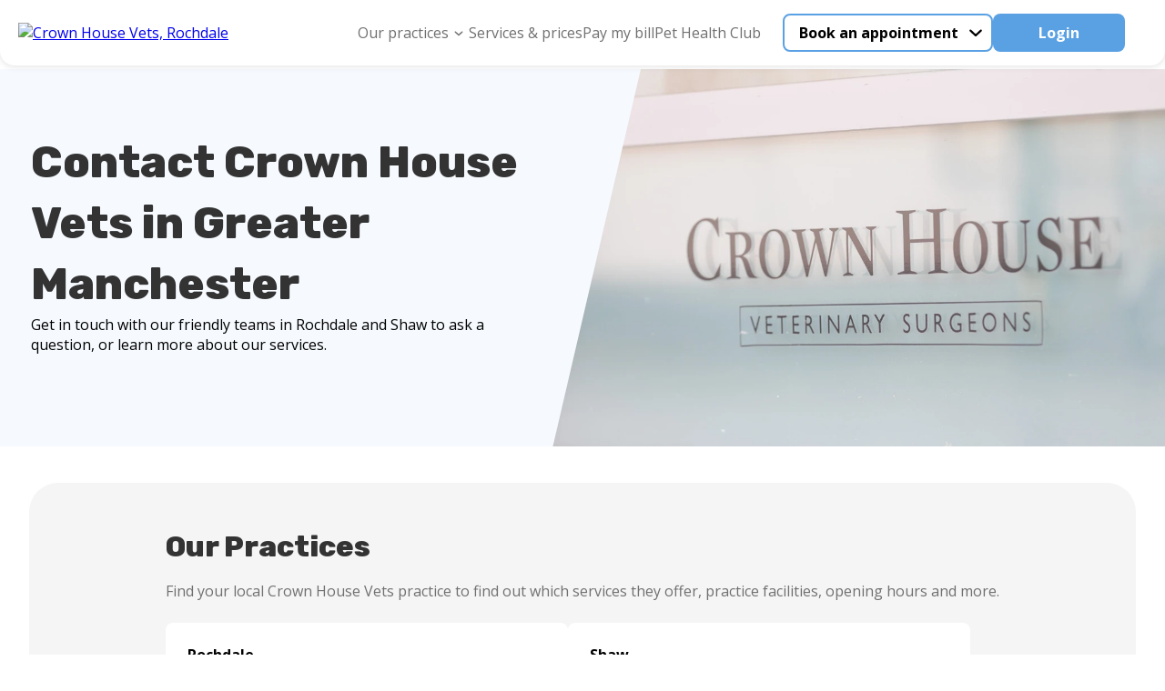

--- FILE ---
content_type: text/html; charset=utf-8
request_url: https://www.crownhousevets.co.uk/contact-us
body_size: 10208
content:


<!DOCTYPE html>
<html lang="en">

<head>
<!-- Google Tag Manager (noscript) --> <noscript><iframe src="https://www.googletagmanager.com/ns.html?id=GTM-P297GQ8" height="0" width="0" style="display:none;visibility:hidden"></iframe></noscript> <!-- End Google Tag Manager (noscript) --><!-- Google Tag Manager (noscript) -->  <noscript><iframe src="https://www.googletagmanager.com/ns.html?id=GTM-K8DFB53T"  height="0" width="0" style="display:none;visibility:hidden"></iframe></noscript>  <!-- End Google Tag Manager (noscript) -->
    
    <script>
        window.dataLayer = window.dataLayer || [];
        dataLayer.push({'surgery_id' : '1734', 'surgery_group_id' : 'G1734'});
    </script>


    <meta http-equiv="Content-Type" content="text/html; charset=UTF-8" />
    <meta name="viewport" content="width=device-width, initial-scale=1" />
    <title>Crown House Vets | Get in Touch with a Vet</title>
    
    <link rel="shortcut icon" type="image/png" href="https://weu-az-webuk-cdnep.azureedge.net/mediacontainer-v2/medialibraries/crownhousevets/images/favicons/favicon_16.png" />
    <link rel="icon" type="image/png" sizes="16x16" href="https://weu-az-webuk-cdnep.azureedge.net/mediacontainer-v2/medialibraries/crownhousevets/images/favicons/favicon_16.png" />
    <link rel="icon" type="image/png" sizes="32x32" href="https://weu-az-webuk-cdnep.azureedge.net/mediacontainer-v2/medialibraries/crownhousevets/images/favicons/favicon_32.png" />
    <link rel="icon" type="image/png" sizes="48x48" href="https://weu-az-webuk-cdnep.azureedge.net/mediacontainer-v2/medialibraries/crownhousevets/images/favicons/favicon_48.png" />

    <link rel="icon" type="image/png" sizes="96x96" href="https://weu-az-webuk-cdnep.azureedge.net/mediacontainer-v2/medialibraries/crownhousevets/images/favicons/favicon_96.png" />

    <link rel="icon" type="image/png" sizes="144x144" href="https://weu-az-webuk-cdnep.azureedge.net/mediacontainer-v2/medialibraries/crownhousevets/images/favicons/favicon_144.png" />

    <link rel="apple-touch-icon" sizes="144x144" href="https://weu-az-webuk-cdnep.azureedge.net/mediacontainer-v2/medialibraries/crownhousevets/images/favicons/favicon_144.svg" />
    <link rel="mask-icon" href="https://weu-az-webuk-cdnep.azureedge.net/mediacontainer-v2/medialibraries/crownhousevets/images/favicons/favicon_144.svg" />


    <style>
        body {
            display: none !important;
        }
    </style>
    <link rel="canonical" href="https://www.crownhousevets.co.uk/contact-us" />

    <meta name="description" content="Speak with Crown House Vets! Our vet practice location, and operating hours are conveniently available here." />
    <meta name="keywords" content="" />
    


    
<meta property="og:site_name" content="Crown House Vets">
<meta property="og:type" content="website">
<meta property="og:title" content="Crown House Vets | Get in Touch with a Vet">
<meta property="og:url" content="https://www.crownhousevets.co.uk">
<meta property="og:image" content="https://api.clinicsview.ivcevidensia.io/webcontent/clinics/Logo/1734">
<meta property="og:description" content="Speak with Crown House Vets! Our vet practice location, and operating hours are conveniently available here.">
<meta property="og:image:alt" content="Crown House Vets Logo">

<meta name="twitter:card" content="summary_large_image">
<meta name="twitter:title" content="Crown House Vets | Get in Touch with a Vet">
<meta name="twitter:description" content="Speak with Crown House Vets! Our vet practice location, and operating hours are conveniently available here.">
<meta name="twitter:image" content="https://api.clinicsview.ivcevidensia.io/webcontent/clinics/Logo/1734">
<meta name="twitter:image:alt" content="Crown House Vets Logo">
    <script data-ot-ignore src="/client.bundle.js?v=nMazWGGoRPUhmxVcKZeoCsXiYXX5w9LBpvdvJ--wyxY"></script>
    
  <link rel="preconnect" href="https://fonts.googleapis.com">
  <link rel="preconnect" href="https://fonts.gstatic.com" crossorigin>
  <link type="text/css" rel="stylesheet" href="https://fonts.googleapis.com/css2?family=Open&#x2B;Sans:wght@300..800&amp;family=Rubik:wght@300..900&amp;display=swap" />
  <style>
    :root {
      --theme-main-colour:
        90,161,227
      ;
      --theme-accent-colour:
        40, 41, 114, 0.3
      ;
      --theme-background-colour:
        163, 206, 241, 0.1
      ;
      --theme-secondary-background-colour:
        245, 245, 245
      ;
      --theme-primary-cta-text-colour:
        255, 255, 255
      ;
      --theme-secondary-cta-text-colour:
        0, 0, 0
      ;
      --theme-text-colour:
        51,51,51
      ;
    }


    h1,
    h2,
    h3,
    h4,
    h5,
    h6 {
      font-family:
        'Rubik', sans-serif	
      ;
    }

    *,
    body,
    p,
    a {
      font-family:
        'Open Sans', sans-serif; font-size-adjust: 0.5
      ;
            font-size-adjust: 0.5;
    }
  </style>

    


    
</head>

<body>
<!-- Google Tag Manager --> <script>(function(w,d,s,l,i){w[l]=w[l]||[];w[l].push({'gtm.start': new Date().getTime(),event:'gtm.js'});var f=d.getElementsByTagName(s)[0], j=d.createElement(s),dl=l!='dataLayer'?'&l='+l:'';j.async=true;j.src= 'https://www.googletagmanager.com/gtm.js?id='+i+dl;f.parentNode.insertBefore(j,f); })(window,document,'script','dataLayer','GTM-P297GQ8');</script> <!-- End Google Tag Manager --><!-- Google Tag Manager -->  <script>(function(w,d,s,l,i){w[l]=w[l]||[];w[l].push({'gtm.start':  new Date().getTime(),event:'gtm.js'});var f=d.getElementsByTagName(s)[0],  j=d.createElement(s),dl=l!='dataLayer'?'&l='+l:'';j.async=true;j.src=  'https://www.googletagmanager.com/gtm.js?id='+i+dl;f.parentNode.insertBefore(j,f);  })(window,document,'script','dataLayer','GTM-K8DFB53T');</script>  <!-- End Google Tag Manager -->
    
    <script>
        window.process = { BROWSER: true };
    </script>
<div id="react_0HNJ0HNUP0OLJ"><header class="GlobalNavigation-module_headerContainer Navigation-module__headerContainer" style="--header-offset:0;--mobile-navigation-height:76px;--scroll-bar-width:0px;--navigation-top-position:auto"><div class="GlobalNavigation-module_headerContentContainer Navigation-module__headerContentContainer"><a href="/" aria-label="home" class="GlobalNavigation-module_headerLogoLink"><img class="Navigation-module__headerLogo" width="170" height="50" src="https://api.clinicsview.ivcevidensia.io/webcontent/clinics/Logo/1734" alt="Crown House Vets, Rochdale"/></a><nav class="GlobalNavigation-module_navigationContainer" style="--mobile-navigation-height:76px;--background-colour:#fff"><div class="Navigation-module__mainNavigationContainer"><ul class="Navigation-module__navigationItemsContainer"><li class="NavigationItem-module_navigationListItem Navigation-module__navigationItem NavigationItem-module_isBase" style="--navigation-item-height:auto;--navigation-item-vertical-padding:16px"><p class="NavigationItemElement-module_navigationText NavigationItemElement-module_isBase">Our practices<button aria-label="Open Our practices sub navigation" class="NavigationItemChevron-module_navigationChevron" tabindex="-1"><span class="NavigationItemChevron-module_chevronIcon NavigationItemChevron-module_isBase"></span></button></p><ul class="NavigationDropdownTray-module_navigationDropDownTray NavigationDropdownTray-module_isBase" style="--mobile-nav-height:86px;--box-shadow:0px 1px 7px 0px #33325"><li class="NavigationItem-module_navigationListItem" style="--navigation-item-height:40px;--navigation-item-vertical-padding:16px"><a rel="noreferrer" class="NavigationItemElement-module_navigationLink" href="/rochdale" target="_self">Rochdale</a></li><li class="NavigationItem-module_navigationListItem" style="--navigation-item-height:40px;--navigation-item-vertical-padding:16px"><a rel="noreferrer" class="NavigationItemElement-module_navigationLink" href="/shaw" target="_self">Shaw</a></li></ul></li><li class="NavigationItem-module_navigationListItem Navigation-module__navigationItem NavigationItem-module_isBase" style="--navigation-item-height:auto;--navigation-item-vertical-padding:16px"><a rel="noreferrer" class="NavigationItemElement-module_navigationLink Navigation-module__navigationItem NavigationItemElement-module_isBase" mobileNavigationBurgerMenuButton="{action} mobile navigation" href="/services-and-prices" target="_self" navigationLinkID="302">Services &amp; prices</a></li><li class="NavigationItem-module_navigationListItem Navigation-module__navigationItem NavigationItem-module_isBase" style="--navigation-item-height:auto;--navigation-item-vertical-padding:16px"><a rel="noreferrer" class="NavigationItemElement-module_navigationLink Navigation-module__navigationItem NavigationItemElement-module_isBase" mobileNavigationBurgerMenuButton="{action} mobile navigation" href="/online-payment" target="_self" navigationLinkID="229">Pay my bill</a></li><li class="NavigationItem-module_navigationListItem Navigation-module__navigationItem NavigationItem-module_isBase" style="--navigation-item-height:auto;--navigation-item-vertical-padding:16px"><a rel="noreferrer" class="NavigationItemElement-module_navigationLink Navigation-module__navigationItem NavigationItemElement-module_isBase" mobileNavigationBurgerMenuButton="{action} mobile navigation" href="/pet-health-club" target="" navigationLinkID="230">Pet Health Club</a></li></ul></div></nav><div class="GlobalNavigation-module_navigationButtonsContainer"><div class="Navigation-module__navigationButtonsWrapper"><div class="NavigationButtons-module__navigationButtonsContainer" style="--navigationButton-button-colour:rgb(var(--theme-main-colour));--navigationButton-text-colour:rgb(var(--theme-secondary-cta-text-colour));--navigation-button-item-height:40px;--navigation-button-item-padding:16px"><div class="NavigationButtons-module__getCareButtonWrapper"><div class="NavigationButtons-module__linkAsButtonContainer"><a href="/get-care" target="_self" class="Button-module_button Button-module_secondary LinkOrActionButton-module__button LinkOrActionButton-module__customButton LinkOrActionButton-module__secondary" style="--button-colour:rgb(var(--theme-main-colour));--button-text-colour:rgb(var(--theme-secondary-cta-text-colour));--button-border-colour:rgb(var(--theme-main-colour));--button-text-align:center;--button-hover-text-colour:rgb(var(--theme-secondary-cta-text-colour));--button-hover-border-colour:rgb(var(--theme-main-colour));--button-padding:16px 48px;--button-height:42px;--button-font-weight:700;--button-line-height:normal" aria-disabled="false">Book an appointment</a><div class="NavigationButtons-module__navigationItemChevronContainer"><button aria-label="Open Book an appointment sub navigation" class="NavigationItemChevron-module_navigationChevron"><span class="NavigationItemChevron-module_chevronIcon NavigationItemChevron-module_isBase"></span></button></div></div><div class="NavigationButtons-module__navigationDropdownTrayContainer"><ul class="NavigationDropdownTray-module_navigationDropDownTray NavigationDropdownTray-module_isBase" style="--mobile-nav-height:86px;--box-shadow:0px 1px 7px 0px #33325"><li class="NavigationItem-module_navigationListItem" style="--navigation-item-height:40px;--navigation-item-vertical-padding:16px"><a rel="noreferrer" class="NavigationItemElement-module_navigationLink" navigationLinkID="2" href="/book-an-appointment" target="_self">Book an appointment</a></li><li class="NavigationItem-module_navigationListItem" style="--navigation-item-height:40px;--navigation-item-vertical-padding:16px"><a rel="noreferrer" class="NavigationItemElement-module_navigationLink" navigationLinkID="3" href="/repeat-prescription" target="_self">Repeat prescription</a></li><li class="NavigationItem-module_navigationListItem" style="--navigation-item-height:40px;--navigation-item-vertical-padding:16px"><a rel="noreferrer" class="NavigationItemElement-module_navigationLink" navigationLinkID="4" href="/emergency-care" target="_self">Emergency care</a></li></ul></div></div><a href="https://myvetaccount.co.uk/signin?groupId=G1734" target="_blank" class="Button-module_button Button-module_primary LinkOrActionButton-module__button LinkOrActionButton-module__customButton" style="--button-colour:rgb(var(--theme-main-colour));--button-text-colour:rgb(var(--theme-primary-cta-text-colour));--button-border-colour:rgb(var(--theme-main-colour));--button-text-align:center;--button-hover-text-colour:rgb(var(--theme-primary-cta-text-colour));--button-hover-border-colour:rgb(var(--theme-main-colour));--button-padding:16px 48px;--button-height:42px;--button-font-weight:700;--button-line-height:normal" aria-disabled="false">Login</a></div></div></div></div></header></div><script>(window.__nrp = window.__nrp || {})['react_0HNJ0HNUP0OLJ'] = {"clinicLogo":{"clinicLogo":"https://api.clinicsview.ivcevidensia.io/webcontent/clinics/Logo/1734","clinicLogoAlt":"Crown House Vets, Rochdale"},"navigationItems":[{"childItems":[{"childItems":[],"linkText":"Rochdale","linkTarget":"_self","linkUrl":"/rochdale","isLinkAnchor":false,"nodeId":0,"guid":"00000000-0000-0000-0000-000000000000","name":"Rochdale","parentId":0},{"childItems":[],"linkText":"Shaw","linkTarget":"_self","linkUrl":"/shaw","isLinkAnchor":false,"nodeId":0,"guid":"00000000-0000-0000-0000-000000000000","name":"Shaw","parentId":0}],"linkText":"Our practices","linkTarget":"_self","isLinkAnchor":false,"nodeId":0,"guid":"00000000-0000-0000-0000-000000000000","name":"Our practices","parentId":0},{"navigationLinkID":302,"childItems":[],"linkText":"Services \u0026 prices","linkTarget":"_self","linkUrl":"/services-and-prices","isLinkAnchor":false,"eventName":"","nodeId":3538,"guid":"68fbb00a-ff6f-4d25-a5ec-2396ee0aff3a","name":"Services \u0026 prices","nodeAliasPath":"/Group-Header-Navigation/Services-prices","parentId":1703,"culture":{"siteCultureId":49,"name":"English - United Kingdom","shortName":"English","isoCode":"en-GB","isDefault":true}},{"navigationLinkID":229,"childItems":[],"linkText":"Pay my bill","linkTarget":"_self","linkUrl":"/online-payment","isLinkAnchor":false,"eventName":"","nodeId":1713,"guid":"c4fe3313-8e71-45a0-b155-2b134406e76c","name":"Pay my bill","nodeAliasPath":"/Group-Header-Navigation/Pay-my-Bill","parentId":1703,"culture":{"siteCultureId":49,"name":"English - United Kingdom","shortName":"English","isoCode":"en-GB","isDefault":true}},{"navigationLinkID":230,"childItems":[],"linkText":"Pet Health Club","linkTarget":"","linkUrl":"/pet-health-club","isLinkAnchor":false,"eventName":"","nodeId":1714,"guid":"2f31c74f-5200-45df-8202-a2703b85e796","name":"Pet Health Club","nodeAliasPath":"/Group-Header-Navigation/Pet-Health-Club","parentId":1703,"culture":{"siteCultureId":49,"name":"English - United Kingdom","shortName":"English","isoCode":"en-GB","isDefault":true}}],"getCareButton":{"getCareButtonUrl":"/get-care","getCareButtonText":"Book an appointment","primaryCareText":"Book an appointment","primaryCareUrl":"/book-an-appointment","medicationText":"Repeat prescription","medicationUrl":"/repeat-prescription","emergencyCare":{"linkText":"Emergency care","linkTarget":"_self","linkUrl":"/emergency-care","eventName":""},"hideGetCareButton":false},"loginButton":{"iconUrl":"","altText":"Log in/register account","showMobile":false,"link":{"linkText":"Login","linkTarget":"_blank","linkIsAnchor":false,"linkUrl":"https://myvetaccount.co.uk/signin?groupId=G1734","eventName":""}},"logoLabel":"home","navigationLabels":{"openLabel":"Open","closeLabel":"Close","mobileNavigationBurgerMenuButton":"{action} mobile navigation","navigationChevronAria":"{action} {navigationTitle} sub navigation"},"emergencyCareIconUrl":"https://weu-az-web-uat-cdnep.azureedge.net/mediacontainer-v2/medialibraries/centralwebsite/images/svgs/emergency-care.svg?ext=.svg","localizedHomeUrl":"/","languages":[{"languageCode":"EN","languageName":"English","flagSvg":"\u003Csvg width=\u0022601\u0022 height=\u0022600\u0022 viewBox=\u00220 0 601 600\u0022 fill=\u0022none\u0022 xmlns=\u0022http://www.w3.org/2000/svg\u0022\u003E\r\n\u003Cg clip-path=\u0022url(#clip0_18322_253)\u0022\u003E\r\n\u003Cpath d=\u0022M224.985 590.8V403.8L50.585 466.1C90.885 526.8 152.585 571.9 224.985 590.8Z\u0022 fill=\u0022#043A88\u0022/\u003E\r\n\u003Cpath d=\u0022M10.1851 376C11.5851 381.2 13.0851 386.4 14.6851 391.4L57.8851 376H10.1851Z\u0022 fill=\u0022#043A88\u0022/\u003E\r\n\u003Cpath d=\u0022M591.785 224C590.385 218.8 588.885 213.6 587.285 208.6L544.085 224H591.785Z\u0022 fill=\u0022#043A88\u0022/\u003E\r\n\u003Cpath d=\u0022M376.984 9.2002V196.2L551.384 133.9C511.084 73.2002 449.384 28.1002 376.984 9.2002Z\u0022 fill=\u0022#043A88\u0022/\u003E\r\n\u003Cpath d=\u0022M224.985 9.2002C152.585 28.1002 90.885 73.2002 50.585 133.9L224.985 196.2V9.2002Z\u0022 fill=\u0022#043A88\u0022/\u003E\r\n\u003Cpath d=\u0022M10.1851 224H57.8851L14.6851 208.6C13.0851 213.6 11.5851 218.8 10.1851 224Z\u0022 fill=\u0022#043A88\u0022/\u003E\r\n\u003Cpath d=\u0022M376.984 590.8C449.384 571.9 511.084 526.8 551.384 466.1L376.984 403.8V590.8Z\u0022 fill=\u0022#043A88\u0022/\u003E\r\n\u003Cpath d=\u0022M591.785 376H544.085L587.285 391.4C588.885 386.4 590.385 381.2 591.785 376Z\u0022 fill=\u0022#043A88\u0022/\u003E\r\n\u003Cpath d=\u0022M224.985 224H204.685L270.085 247.4L258.585 276.2L112.585 224H57.8848L254.085 294.1L284.185 217.4L224.985 196.2V224Z\u0022 fill=\u0022white\u0022/\u003E\r\n\u003Cpath d=\u0022M204.685 224H224.985V196.2L50.585 133.9C44.385 143.2 38.685 152.9 33.585 162.9L204.685 224Z\u0022 fill=\u0022white\u0022/\u003E\r\n\u003Cpath d=\u0022M20.7851 191.2C18.5851 196.9 16.4851 202.7 14.6851 208.5L57.8851 224H112.585L20.7851 191.2Z\u0022 fill=\u0022white\u0022/\u003E\r\n\u003Cpath d=\u0022M258.585 276.2L270.085 247.4L204.685 224H112.585L258.585 276.2Z\u0022 fill=\u0022#C71134\u0022/\u003E\r\n\u003Cpath d=\u0022M20.7847 191.2L112.585 224H204.685L33.5847 162.9C28.7847 172.1 24.5847 181.5 20.7847 191.2Z\u0022 fill=\u0022#C71134\u0022/\u003E\r\n\u003Cpath d=\u0022M397.285 376L331.885 352.6L343.385 323.8L489.385 376H544.085L347.885 305.9L317.785 382.6L376.985 403.8V376H397.285Z\u0022 fill=\u0022white\u0022/\u003E\r\n\u003Cpath d=\u0022M581.185 408.8C583.385 403.1 585.485 397.3 587.285 391.5L544.085 376H489.385L581.185 408.8Z\u0022 fill=\u0022white\u0022/\u003E\r\n\u003Cpath d=\u0022M397.284 376H376.984V403.8L551.384 466.1C557.584 456.8 563.284 447.1 568.384 437.1L397.284 376Z\u0022 fill=\u0022white\u0022/\u003E\r\n\u003Cpath d=\u0022M343.385 323.8L331.885 352.6L397.285 376H489.385L343.385 323.8Z\u0022 fill=\u0022#C71134\u0022/\u003E\r\n\u003Cpath d=\u0022M397.285 376L568.385 437.1C573.085 427.9 577.385 418.5 581.085 408.7L489.385 376H397.285Z\u0022 fill=\u0022#C71134\u0022/\u003E\r\n\u003Cpath d=\u0022M57.8848 376H164.085L263.485 340.5L274.885 369.3L224.985 387.2V403.8L284.185 382.6L254.085 305.9L57.8848 376Z\u0022 fill=\u0022white\u0022/\u003E\r\n\u003Cpath d=\u0022M41.9849 452.5C44.6849 457.1 47.5849 461.6 50.4849 466.1L224.985 403.8V387.2L41.9849 452.5Z\u0022 fill=\u0022white\u0022/\u003E\r\n\u003Cpath d=\u0022M164.085 376H57.8851L14.6851 391.4C18.2851 402.8 22.6851 413.9 27.5851 424.7L164.085 376Z\u0022 fill=\u0022white\u0022/\u003E\r\n\u003Cpath d=\u0022M224.985 387.2L274.885 369.3L263.485 340.5L164.085 376H224.985V387.2Z\u0022 fill=\u0022#C71134\u0022/\u003E\r\n\u003Cpath d=\u0022M41.985 452.5L224.985 387.1V376H164.085L27.585 424.8C31.885 434.3 36.785 443.6 41.985 452.5Z\u0022 fill=\u0022#C71134\u0022/\u003E\r\n\u003Cpath d=\u0022M544.085 224H442.685L343.385 259.5L331.885 230.7L376.985 214.6V196.2L317.785 217.4L347.885 294.1L544.085 224Z\u0022 fill=\u0022white\u0022/\u003E\r\n\u003Cpath d=\u0022M560.784 148.9C557.784 143.8 554.684 138.8 551.484 133.9L376.984 196.2V214.5L560.784 148.9Z\u0022 fill=\u0022white\u0022/\u003E\r\n\u003Cpath d=\u0022M442.685 224H544.085L587.285 208.6C583.785 197.7 579.685 187.1 575.085 176.8L442.685 224Z\u0022 fill=\u0022white\u0022/\u003E\r\n\u003Cpath d=\u0022M376.985 214.6L331.885 230.7L343.385 259.5L442.685 224H376.985V214.6Z\u0022 fill=\u0022#C71134\u0022/\u003E\r\n\u003Cpath d=\u0022M560.784 148.9L376.984 214.6V224H442.684L575.084 176.7C570.784 167.2 565.984 157.9 560.784 148.9Z\u0022 fill=\u0022#C71134\u0022/\u003E\r\n\u003Cpath d=\u0022M598.784 259.5C597.184 247.4 594.784 235.6 591.784 224H376.984V9.2002C365.384 6.2002 353.584 3.8002 341.484 2.2002V259.5H598.784Z\u0022 fill=\u0022white\u0022/\u003E\r\n\u003Cpath d=\u0022M260.485 2.2002C248.385 3.8002 236.585 6.2002 224.985 9.2002V224H10.1851C7.18506 235.6 4.78506 247.4 3.18506 259.5H260.485V2.2002Z\u0022 fill=\u0022white\u0022/\u003E\r\n\u003Cpath d=\u0022M341.484 597.8C353.584 596.2 365.384 593.8 376.984 590.8V376H591.784C594.784 364.4 597.184 352.6 598.784 340.5H341.484V597.8Z\u0022 fill=\u0022white\u0022/\u003E\r\n\u003Cpath d=\u0022M3.18506 340.5C4.78506 352.6 7.18506 364.4 10.1851 376H224.985V590.8C236.585 593.8 248.385 596.2 260.485 597.8V340.5H3.18506Z\u0022 fill=\u0022white\u0022/\u003E\r\n\u003Cpath d=\u0022M601.185 287.9C600.785 278.3 599.985 268.8 598.685 259.5H341.485V2.2002C332.185 0.900195 322.685 0.100195 313.085 -0.299805H288.885C279.285 0.100195 269.785 0.900195 260.485 2.2002V259.5H3.18506C1.88506 268.8 1.08506 278.3 0.685059 287.9V312.1C1.08506 321.7 1.88506 331.2 3.18506 340.5H260.485V597.8C269.785 599.1 279.285 599.9 288.885 600.3H313.085C322.685 599.9 332.185 599.1 341.485 597.8V340.5H598.785C600.085 331.2 600.885 321.7 601.285 312.1V287.9H601.185Z\u0022 fill=\u0022#C71134\u0022/\u003E\r\n\u003C/g\u003E\r\n\u003Cdefs\u003E\r\n\u003CclipPath id=\u0022clip0_18322_253\u0022\u003E\r\n\u003Crect width=\u0022600\u0022 height=\u0022600\u0022 fill=\u0022white\u0022 transform=\u0022translate(0.984863)\u0022/\u003E\r\n\u003C/clipPath\u003E\r\n\u003C/defs\u003E\r\n\u003C/svg\u003E\r\n","isDefaultLanguage":true,"kenticoCultureCode":"en-GB"}],"websiteBanner":{"bannerTheme":{"themeName":"Pet Health Club","mainColour":"125, 15, 48","accentColour":"255, 244, 244","textColour":"51, 7, 20","backgroundColour":"255, 244, 244, 1","secondaryBackgroundColour":"255, 244, 244","primaryCTATextColour":"255,255,255","secondaryCTATextColour":"219,48,105","itemId":5,"itemGuid":"f836d2fc-f4af-4916-93bb-d2b4dbf9acbc","itemOrder":3},"bannerContent":"Proactive healthcare plans with Pet Health Club","bannerLinkTarget":"_self","bannerLink":"/pet-health-club","bannerEventName":"","bannerLinkIsAnchor":false}};</script>
    <main>
        <div id="react_0HNJ0HNUP0OLR"></div><script>(window.__nrp = window.__nrp || {})['react_0HNJ0HNUP0OLR'] = {"modalTitle":"What emergency care do you need?","modalCloseAria":"Close","labels":{"callUs":"Call us","outOfHoursPhoneLabel":"Vets Now","outOfHoursPhoneText":"Out-of-hours emergency care through our trusted partners at Vets Now.","videoVetLabel":"PawSquad","videoVetText":"Speak to a vet wherever you are 24/7.","nonCriticalCare":"Non-critical care only.","criticalConditionsLabel":"What are critical conditions?","criticalConditionsText":"\u003Cp\u003E\u003Cstrong\u003EAccident\u003C/strong\u003E\u003Cbr /\u003E\r\nDeep wounds, injuries and significant bleeding\u003Cbr /\u003E\r\nSwallowing objects or choking\u003Cbr /\u003E\r\nEating toxic/harmful substances (e.g. raisins, rat poison or antifreeze)\u2028\u003C/p\u003E\r\n\r\n\u003Cp\u003E\u003Cstrong\u003ECollapse\u003C/strong\u003E\u003Cbr /\u003E\r\nSerious trauma (e.g. car accidents)\u003C/p\u003E\r\n\r\n\u003Cp\u003E\u003Cstrong\u003EBehaviours\u003C/strong\u003E\u003Cbr /\u003E\r\nBreathing difficulties/seizure and fitting\u003Cbr /\u003E\r\nInability to urinate (especially in male cats)\u003Cbr /\u003E\r\nSevere vomiting or diarrhoea (five or more episodes in a 12 hour period or if blood is present)\u003Cbr /\u003E\r\nInability to stand or dragging legs\u003Cbr /\u003E\r\nSwollen abdomen or retching (especially large dogs)\u003C/p\u003E\r\n\r\n\u003Cp\u003E\u003Cstrong\u003EOthers\u003C/strong\u003E\u003Cbr /\u003E\r\nEye problems\u003Cbr /\u003E\r\nStruggling to give birth (such as green, bloody or brown discharge)\u003C/p\u003E\r\n","callUsClinicButtonAria":"Click to call {clinicName} now"},"phone":"01706 646815","openingHours":[{"name":"Monday","state":"Open","openingTimes":{"open":"0830","close":"1800"}},{"name":"Tuesday","state":"Open","openingTimes":{"open":"0830","close":"1800"}},{"name":"Wednesday","state":"Open","openingTimes":{"open":"0830","close":"1800"}},{"name":"Thursday","state":"Open","openingTimes":{"open":"0830","close":"1800"}},{"name":"Friday","state":"Open","openingTimes":{"open":"0830","close":"1800"}},{"name":"Saturday","state":"Open","openingTimes":{"open":"0900","close":"1200"}},{"name":"Sunday","state":"Closed","openingTimes":{"open":"","close":""}}],"weekDaysLabels":{"mondayLabel":"Monday","tuesdayLabel":"Tuesday","wednesdayLabel":"Wednesday","thursdayLabel":"Thursday","fridayLabel":"Friday","saturdayLabel":"Saturday","sundayLabel":"Sunday"},"clinicName":"Crown House Vets, Rochdale","videoVetUrl":"https://pawsquad.com/vets-now","videoVetHours":[{"name":"Monday","state":"Open","openingTimes":{"open":"0800","close":"2300"}},{"name":"Tuesday","state":"Open","openingTimes":{"open":"0800","close":"2300"}},{"name":"Wednesday","state":"Open","openingTimes":{"open":"0800","close":"2300"}},{"name":"Thursday","state":"Open","openingTimes":{"open":"0800","close":"2300"}},{"name":"Friday","state":"Open","openingTimes":{"open":"0800","close":"2300"}},{"name":"Saturday","state":"Open","openingTimes":{"open":"0800","close":"2300"}},{"name":"Sunday","state":"Open","openingTimes":{"open":"0800","close":"2300"}}],"vetsNow":{"icon":"https://weu-az-web-uat-cdnep.azureedge.net/mediacontainer-v2/medialibraries/practicewebsitev2/images/heros/home-icon-silhouette.svg?ext=.svg","title":"Vets Now Manchester","content":"\u003Cp\u003EVets Now Hospital Manchester\u003Cbr /\u003E\r\n98 Bury Old Road\u003Cbr /\u003E\r\nWhitefield\u003Cbr /\u003E\r\nManchester\u003Cbr /\u003E\r\nM45 6TQ\u003C/p\u003E\r\n","phoneNumber":"0161 222 6101","aboutTitle":"About Vets Now","aboutContent":"\u003Cp\u003EWe work alongside a dedicated Accident and Emergency vets called Vets Now, they look after your pet out of normal surgery hours.\u003C/p\u003E\r\n\r\n\u003Cp\u003EVets Now provide care overnight, at weekends and on Bank Holidays.\u003C/p\u003E\r\n\r\n\u003Cp\u003ELearn more on the \u003Ca href=\u0022https://www.vets-now.com/\u0022\u003EVets Now website.\u003C/a\u003E\u003C/p\u003E\r\n","buttonAria":"Click to call Vets Now","colour":"rgb(202,0,3)"}};</script>

        

<!-- Fix issue that top widget is not editable as controls off screen -->









<section id="react_0HNJ0HNUP0OL8"><div class="SubPageHero-module__subPageHeroContainer SubPageHero-module__showImage" id="" style="--background-theme-colour:rgba(var(--theme-background-colour))"><div class="SubPageHero-module__imageAndContentContainer"><div class="SubPageHero-module__contentContainer"><h1 class="Title-module_title SubPageHero-module__title" style="--title-colour:#333;--title-text-align:left">Contact Crown House Vets in Greater Manchester</h1><div class="SubPageHero-module__contentRichTextContainer"><div class="richTextContentContainer">Get in touch with our friendly teams in Rochdale and Shaw to ask a question, or learn more about our services.</div></div></div><div class="SubPageHero-module__imageContainer"><img src="https://weu-az-webuk-cdnep.azureedge.net/mediacontainer-v2/medialibraries/crownhousevets/images/crown_house_vets_practice_sign.webp?ext=.webp" alt="crown house vets practice sign" class="SubPageHero-module__image"/></div></div></div></section><script>(window.__nrp = window.__nrp || {})['react_0HNJ0HNUP0OL8'] = {"title":"Contact Crown House Vets in Greater Manchester","text":"Get in touch with our friendly teams in Rochdale and Shaw to ask a question, or learn more about our services.","cta":{"identifier":"-link","linkText":"","linkTarget":"_self","linkIsAnchor":false,"linkUrl":"","eventName":""},"imageUrl":"https://weu-az-webuk-cdnep.azureedge.net/mediacontainer-v2/medialibraries/crownhousevets/images/crown_house_vets_practice_sign.webp?ext=.webp","imageAltText":"crown house vets practice sign","isWhiteBackGround":true,"tiledContentItems":[],"anchorId":"","nodeId":14767,"guid":"2bebc560-2c8f-4bdd-81ab-3ea3a0d91170","name":"Contact Crown House Vets in Greater Manchester","nodeAliasPath":"/Content-Heros/Contact-us","parentId":14739,"culture":{"siteCultureId":49,"name":"English - United Kingdom","shortName":"English","isoCode":"en-GB","isDefault":true}};</script>

    










<section id="react_0HNJ0HNUP0OL9"><div class="OurPractices-module__layoutContainer" id="clinics"><div class="Container-module_outerContainer Container-module_hasBorderRadius" style="--outer-container-background-colour:transparent"><div class="Container-module_innerContainer" style="--inner-container-background-colour:#f5f5f5;--max-width:1240px"><div class="OurPractices-module__ourPracticesContainer"><h2 class="Title-module_title" style="--title-colour:#333;--title-text-align:left">Our Practices</h2><div class="OurPractices-module__bodyContainer"><div class="richTextContentContainer"><p>Find your local Crown House Vets practice to find out which services they offer, practice facilities, opening hours and more.</p></div></div><div class="OurPractices-module__iconTileContainer"><div data-testid="tile-icon-container" style="--desktop-width:43%;--mobile-width:43%;--max-width:none;--align-items:flex-start;--background-colour:#fff;--primary-colour:rgb(var(--theme-main-colour))" class="IconTile-module_tileIconContainer IconTile-module_hasBackgroundColour IconTile-module_isInteractive"><div class="IconTile-module_iconTitleContainer" style="--flex-direction:column;--align-items:flex-start;--text-align:left"><p class="IconTile-module_iconTitle">Rochdale</p></div><a href="/rochdale" class="TileLink-module_tileLink" target="_self" rel=""></a><div class="IconTile-module_copyButtonContainer IconTile-module_hasButton" style="--vertical-position:center"><p class="IconTile-module_iconCopy" style="--copy-size:14px;--align-items:left"><span class="OurPractices-module__practiceTileAddress">50-54 Milnrow Road, Rochdale, Lancashire</span><span><a class="OurPractices-module__practiceTilePhoneLink" href="tel:01706646815" target="_blank" rel="noreferrer">01706 646815</a></span></p><div class="IconTile-module_buttonIcon our-practices-chevron-button" style="--background-colour:rgb(var(--theme-main-colour));--icon-colour:rgb(var(--theme-primary-cta-text-colour))"></div></div></div><div data-testid="tile-icon-container" style="--desktop-width:43%;--mobile-width:43%;--max-width:none;--align-items:flex-start;--background-colour:#fff;--primary-colour:rgb(var(--theme-main-colour))" class="IconTile-module_tileIconContainer IconTile-module_hasBackgroundColour IconTile-module_isInteractive"><div class="IconTile-module_iconTitleContainer" style="--flex-direction:column;--align-items:flex-start;--text-align:left"><p class="IconTile-module_iconTitle">Shaw</p></div><a href="/shaw" class="TileLink-module_tileLink" target="_self" rel=""></a><div class="IconTile-module_copyButtonContainer IconTile-module_hasButton" style="--vertical-position:center"><p class="IconTile-module_iconCopy" style="--copy-size:14px;--align-items:left"><span class="OurPractices-module__practiceTileAddress">20-22 Market Street, Shaw, Oldham, Lancashire</span><span><a class="OurPractices-module__practiceTilePhoneLink" href="tel:01706840411" target="_blank" rel="noreferrer">01706 840411</a></span></p><div class="IconTile-module_buttonIcon our-practices-chevron-button" style="--background-colour:rgb(var(--theme-main-colour));--icon-colour:rgb(var(--theme-primary-cta-text-colour))"></div></div></div></div></div></div></div></div></section><script>(window.__nrp = window.__nrp || {})['react_0HNJ0HNUP0OL9'] = {"title":"Our Practices","body":"\u003Cp\u003EFind your local Crown House Vets practice to find out which services they offer, practice facilities, opening hours and more.\u003C/p\u003E","clinics":[{"name":"Rochdale","url":"/rochdale","address":{"addressLine1":"50-54 Milnrow Road","addressLine3":"Rochdale","addressLine4":"Lancashire","postCode":"OL16 1UD","country":"United Kingdom","googlePlacesId":"ChIJ1-UH4UO5e0gR60y0GLu_Msc"},"externalSiteId":"1734","phone":"01706 646815"},{"name":"Shaw","url":"/shaw","address":{"addressLine1":"20-22 Market Street","addressLine2":"Shaw","addressLine3":"Oldham","addressLine4":"Lancashire","postCode":"OL2 8NH","country":"United Kingdom","googlePlacesId":"ChIJYQpvRUO4e0gRnlMe9D-0iGE"},"externalSiteId":"1735","phone":"01706 840411"}],"anchorId":"clinics"};</script>
    






    </main>

    
<footer id="react_0HNJ0HNUP0OLQ"><div class="Container-module_outerContainer" style="--outer-container-background-colour:#f8f9fa"><div class="Container-module_innerContainer" style="--inner-container-background-colour:transparent;--max-width:1240px"><div class="Footer-module__footerContainer"><div class="Footer-module__footerLinkContainer"><div class="FooterNavColumnContent-module__footerNavColumnContainer"><div class="FooterTitle-module__footerLinkTitle">Information</div><a class="TextLink-module_textLink" href="/registration" title="Register now" target="_self" style="--text-colour:#707070">Register now</a><a class="TextLink-module_textLink" href="/book-an-appointment" title="Book an appointment" target="_self" style="--text-colour:#707070">Book an appointment</a><a class="TextLink-module_textLink" href="/services-and-prices" title="Services &amp; prices" target="_self" style="--text-colour:#707070">Services &amp; prices</a><a class="TextLink-module_textLink" href="/online-payment" title="Pay my bill" target="_self" style="--text-colour:#707070">Pay my bill</a><a class="TextLink-module_textLink" href="/pet-health-club" title="Join Pet Health Club®" target="_self" style="--text-colour:#707070">Join Pet Health Club®</a></div><div class="FooterNavColumnContent-module__footerNavColumnContainer"><div class="FooterTitle-module__footerLinkTitle">Respecting your privacy</div><a class="TextLink-module_textLink" href="/privacy-notice" title="Privacy notice" target="_self" style="--text-colour:#707070">Privacy notice</a><a class="TextLink-module_textLink" href="/terms-of-sale-for-veterinary-services" title="Terms of sale for veterinary services" target="_self" style="--text-colour:#707070">Terms of sale for veterinary services</a><a class="TextLink-module_textLink" href="/terms-of-use" title="Terms of use" target="_self" style="--text-colour:#707070">Terms of use</a><a class="TextLink-module_textLink" href="/cookie-policy" title="Cookie policy" target="_self" style="--text-colour:#707070">Cookie policy</a><a class="TextLink-module_textLink" href="/complaints-policy" title="Complaints policy" target="_self" style="--text-colour:#707070">Complaints policy</a><a class="TextLink-module_textLink" href="/contact-us" title="Contact Us" target="_self" style="--text-colour:#707070">Contact Us</a></div><div class="GetTheApp-module__getTheAppContainer"><div class="FooterTitle-module__footerLinkTitle">Get the App</div><div class="GetTheApp-module__getTheAppBadgeContainer"></div></div><div class="FooterStayInTouch-module__footerStayInTouchContainer FooterStayInTouch-module__contentVisible"><div class="FooterTitle-module__footerLinkTitle">Stay in touch</div><div class="FooterStayInTouch-module__socialMediaLinkList"><a class="FooterStayInTouch-module__socialMediaLink" href="https://www.facebook.com/CrownHouseVets" target="_blank" rel="noreferrer"><img class="FooterStayInTouch-module__socialMediaIcon" src="https://weu-az-web-dev-cdnep.azureedge.net/mediacontainer-v2/medialibraries/centralwebsite/images-national/sharingicons/facebook.svg?ext=.svg" alt="Connect with us on Facebook"/></a></div><ul class="FooterStayInTouch-module__groupAddress"><li class="FooterStayInTouch-module__groupAddressItem">50-54 Milnrow Road</li><li class="FooterStayInTouch-module__groupAddressItem">Rochdale</li><li class="FooterStayInTouch-module__groupAddressItem">Lancashire</li><li class="FooterStayInTouch-module__groupAddressItem">OL16 1UD</li></ul></div><div class="FooterClinicLogo-module__footerClinicLogoContainer"><img class="FooterClinicLogo-module__footerClinicLogoImg" src="https://api.clinicsview.ivcevidensia.io/webcontent/clinics/Logo/1734" alt="Crown House Vets, Rochdale"/><a class="FooterClinicLogo-module__footerClinicLogoLink" href="https://www.pethealthclub.com/uk" target="_blank" rel="noreferrer"><img class="FooterClinicLogo-module__footerDesktopMfvLogo" src="https://weu-az-web-uat-cdnep.azureedge.net/mediacontainer-v2/medialibraries/centralwebsite/images/logos/phc-claret-mark.svg?ext=.svg" alt="Pet Health Club"/><img class="FooterClinicLogo-module__footerMobileMfvLogo" src="https://weu-az-web-uat-cdnep.azureedge.net/mediacontainer-v2/medialibraries/centralwebsite/images/logos/phc-claret-logo.svg?ext=.svg" alt="Pet Health Club"/></a></div></div><div class="FooterCompanyInfo-module__companyInfoContainer"><div class="FooterCompanyInfo-module__registrationInfoContainer"><p>Company&#x27;s registered name: Independent Vetcare Ltd </p><p>Registered Address: The Chocolate Factory, Keynsham, Bristol, BS31 2AU</p><p>Registered number: 07746795</p></div><p class="FooterCompanyInfo-module__authorityInfo">Authorised and regulated by the Financial Conduct Authority for credit-related regulated activities under reference number: FRN738010</p></div></div></div></div></footer><script>(window.__nrp = window.__nrp || {})['react_0HNJ0HNUP0OLQ'] = {"footerNavigation":[{"navigationLinkID":107,"childItems":[{"navigationLinkID":108,"childItems":[],"linkText":"Register now","linkTarget":"_self","linkUrl":"/registration","isLinkAnchor":false,"eventName":"","nodeId":559,"guid":"cdf776b9-ca84-48b8-b982-5ff1d6b1c6fc","name":"Register now","nodeAliasPath":"/Footer-Navigation/Information/Register-now","parentId":558,"culture":{"siteCultureId":49,"name":"English - United Kingdom","shortName":"English","isoCode":"en-GB","isDefault":true}},{"navigationLinkID":109,"childItems":[],"linkText":"Book an appointment","linkTarget":"_self","linkUrl":"/book-an-appointment","isLinkAnchor":false,"eventName":"","nodeId":560,"guid":"c6de5900-fd8c-47f0-9da6-26bb25b377f7","name":"Book an appointment","nodeAliasPath":"/Footer-Navigation/Information/Get-Care","parentId":558,"culture":{"siteCultureId":49,"name":"English - United Kingdom","shortName":"English","isoCode":"en-GB","isDefault":true}},{"navigationLinkID":111,"childItems":[],"linkText":"Services \u0026 prices","linkTarget":"_self","linkUrl":"/services-and-prices","isLinkAnchor":false,"eventName":"","nodeId":562,"guid":"6461bb26-fa33-4bd1-89d7-7a2d7ab32df1","name":"Services \u0026 prices","nodeAliasPath":"/Footer-Navigation/Information/Services-Prices","parentId":558,"culture":{"siteCultureId":49,"name":"English - United Kingdom","shortName":"English","isoCode":"en-GB","isDefault":true}},{"navigationLinkID":112,"childItems":[],"linkText":"Pay my bill","linkTarget":"_self","linkUrl":"/online-payment","isLinkAnchor":false,"eventName":"","nodeId":563,"guid":"43a0be8b-3655-4505-92b7-9e9a36c188a5","name":"Pay my bill","nodeAliasPath":"/Footer-Navigation/Information/Pay-my-Bill","parentId":558,"culture":{"siteCultureId":49,"name":"English - United Kingdom","shortName":"English","isoCode":"en-GB","isDefault":true}},{"navigationLinkID":113,"childItems":[],"linkText":"Join Pet Health Club\u00AE","linkTarget":"_self","linkUrl":"/pet-health-club","isLinkAnchor":false,"eventName":"","nodeId":564,"guid":"5d274d79-d2c4-4333-b878-0677bc57b5f0","name":"Join Pet Health Club\u00AE","nodeAliasPath":"/Footer-Navigation/Information/Join-Pet-Health-Club\u00AE","parentId":558,"culture":{"siteCultureId":49,"name":"English - United Kingdom","shortName":"English","isoCode":"en-GB","isDefault":true}}],"linkText":"Information","linkTarget":"_self","linkUrl":"","isLinkAnchor":false,"eventName":"","nodeId":558,"guid":"86e50316-1d8e-4fae-a772-2c6570560a74","name":"Information","nodeAliasPath":"/Footer-Navigation/Information","parentId":557,"culture":{"siteCultureId":49,"name":"English - United Kingdom","shortName":"English","isoCode":"en-GB","isDefault":true}},{"navigationLinkID":115,"childItems":[{"navigationLinkID":116,"childItems":[],"linkText":"Privacy notice","linkTarget":"_self","linkUrl":"/privacy-notice","isLinkAnchor":false,"eventName":"","nodeId":567,"guid":"944d7d91-d4d8-4fd9-b688-da217e4fe019","name":"Privacy notice","nodeAliasPath":"/Footer-Navigation/Respecting-your-Privacy/Privacy-Notice","parentId":566,"culture":{"siteCultureId":49,"name":"English - United Kingdom","shortName":"English","isoCode":"en-GB","isDefault":true}},{"navigationLinkID":117,"childItems":[],"linkText":"Terms of sale for veterinary services","linkTarget":"_self","linkUrl":"/terms-of-sale-for-veterinary-services","isLinkAnchor":false,"eventName":"","nodeId":568,"guid":"a0f78517-209e-40ed-a5b3-7ed979d374dd","name":"Terms of sale for veterinary services","nodeAliasPath":"/Footer-Navigation/Respecting-your-Privacy/Terms-of-Sale-for-Veterinary-Services","parentId":566,"culture":{"siteCultureId":49,"name":"English - United Kingdom","shortName":"English","isoCode":"en-GB","isDefault":true}},{"navigationLinkID":118,"childItems":[],"linkText":"Terms of use","linkTarget":"_self","linkUrl":"/terms-of-use","isLinkAnchor":false,"eventName":"","nodeId":569,"guid":"c0307fe7-e311-4cbc-aa46-76e0541b2aa2","name":"Terms of use","nodeAliasPath":"/Footer-Navigation/Respecting-your-Privacy/Terms-of-Use","parentId":566,"culture":{"siteCultureId":49,"name":"English - United Kingdom","shortName":"English","isoCode":"en-GB","isDefault":true}},{"navigationLinkID":119,"childItems":[],"linkText":"Cookie policy","linkTarget":"_self","linkUrl":"/cookie-policy","isLinkAnchor":false,"eventName":"","nodeId":570,"guid":"4cfe543d-d0a9-4480-b98a-dfa6e6f55f19","name":"Cookie policy","nodeAliasPath":"/Footer-Navigation/Respecting-your-Privacy/Cookie-Policy","parentId":566,"culture":{"siteCultureId":49,"name":"English - United Kingdom","shortName":"English","isoCode":"en-GB","isDefault":true}},{"navigationLinkID":120,"childItems":[],"linkText":"Complaints policy","linkTarget":"_self","linkUrl":"/complaints-policy","isLinkAnchor":false,"eventName":"","nodeId":571,"guid":"dce263e1-1309-4ad4-a563-96589da60610","name":"Complaints policy","nodeAliasPath":"/Footer-Navigation/Respecting-your-Privacy/Complaints-Policy","parentId":566,"culture":{"siteCultureId":49,"name":"English - United Kingdom","shortName":"English","isoCode":"en-GB","isDefault":true}},{"navigationLinkID":822,"childItems":[],"linkText":"Contact Us","linkTarget":"_self","linkUrl":"/contact-us","isLinkAnchor":false,"eventName":"","nodeId":13823,"guid":"c8dbb854-4c5f-4761-8569-a62150e4b7fd","name":"Contact Us","nodeAliasPath":"/Footer-Navigation/Respecting-your-Privacy/Contact-Us","parentId":566,"culture":{"siteCultureId":49,"name":"English - United Kingdom","shortName":"English","isoCode":"en-GB","isDefault":true}}],"linkText":"Respecting your privacy","linkTarget":"_self","linkUrl":"","isLinkAnchor":false,"eventName":"","nodeId":566,"guid":"eb4f4a39-2d72-4cff-b5fc-3bf24c85dbfe","name":"Respecting your privacy","nodeAliasPath":"/Footer-Navigation/Respecting-your-Privacy","parentId":557,"culture":{"siteCultureId":49,"name":"English - United Kingdom","shortName":"English","isoCode":"en-GB","isDefault":true}}],"companyInfo":{"registeredName":"","registeredAddress":"The Chocolate Factory, Keynsham, Bristol, BS31 2AU","registeredNumber":"07746795","fcaReferenceNumber":"FRN738010","registeredNameLabel":"Company\u0027s registered name: Independent Vetcare Ltd","registeredAddressLabel":"Registered Address:","registeredNumberLabel":"Registered number:","fcaReferenceNumberLabel":"Authorised and regulated by the Financial Conduct Authority for credit-related regulated activities under reference number:"},"getTheApp":{"title":"Get the App","apple":{"logoImagePath":"","linkUrl":"","linkTarget":"_blank","showBadge":false,"altText":"Download on the App Store badge"},"google":{"logoImagePath":"","linkUrl":"","linkTarget":"_blank","showBadge":false,"altText":"Get it on Google Play badge"}},"stayInTouch":{"title":"Stay in touch","socialIcons":[{"icon":"https://weu-az-web-dev-cdnep.azureedge.net/mediacontainer-v2/medialibraries/centralwebsite/images-national/sharingicons/facebook.svg?ext=.svg","iconAlt":"Connect with us on Facebook","url":"https://www.facebook.com/CrownHouseVets","itemGuid":"f303fc94-5b2e-4330-b30f-1e6c49c11211"}],"groupAddress":{"address1":"50-54 Milnrow Road","address3":"Rochdale","address4":"Lancashire","postCode":"OL16 1UD"}},"clinicLogo":{"clinicLogo":"https://api.clinicsview.ivcevidensia.io/webcontent/clinics/Logo/1734","clinicLogoAlt":"Crown House Vets, Rochdale"},"mfvLogo":{"mfvLogoDesktop":"https://weu-az-web-uat-cdnep.azureedge.net/mediacontainer-v2/medialibraries/centralwebsite/images/logos/phc-claret-mark.svg?ext=.svg","mfvLogoMobile":"https://weu-az-web-uat-cdnep.azureedge.net/mediacontainer-v2/medialibraries/centralwebsite/images/logos/phc-claret-logo.svg?ext=.svg","mfvLogoAlt":"Pet Health Club","mfvUrl":"https://www.pethealthclub.com/uk"},"hideFooterNavigation":false};</script>
    
    <script src="https://cdnjs.cloudflare.com/ajax/libs/materialize/1.0.0/js/materialize.min.js"></script>


    <div id="react_0HNJ0HNUP0OLS"></div><script>(window.__nrp = window.__nrp || {})['react_0HNJ0HNUP0OLS'] = {};</script>

    <script>ReactDOM.hydrateRoot(document.getElementById("react_0HNJ0HNUP0OL8"), React.createElement(Components.molecules.SubPageHero,window.__nrp['react_0HNJ0HNUP0OL8']));ReactDOM.hydrateRoot(document.getElementById("react_0HNJ0HNUP0OL9"), React.createElement(Components.molecules.OurPractices,window.__nrp['react_0HNJ0HNUP0OL9']));ReactDOM.hydrateRoot(document.getElementById("react_0HNJ0HNUP0OLJ"), React.createElement(Components.organisms.Navigation,window.__nrp['react_0HNJ0HNUP0OLJ']));ReactDOM.createRoot(document.getElementById("react_0HNJ0HNUP0OLR")).render(React.createElement(Components.organisms.EmergencyCareModal,window.__nrp['react_0HNJ0HNUP0OLR']));ReactDOM.hydrateRoot(document.getElementById("react_0HNJ0HNUP0OLQ"), React.createElement(Components.organisms.Footer,window.__nrp['react_0HNJ0HNUP0OLQ']));ReactDOM.createRoot(document.getElementById("react_0HNJ0HNUP0OLS")).render(React.createElement(Components.templates.ClientOnlyReactMount,window.__nrp['react_0HNJ0HNUP0OLS']));</script>

    <script>
        document.addEventListener('ReactContentLoaded', () => {
            document.body.style.setProperty('display', 'block', 'important');
        });
    </script>
<script type="text/javascript" src="/_Incapsula_Resource?SWJIYLWA=719d34d31c8e3a6e6fffd425f7e032f3&ns=2&cb=213763880" async></script></body>

</html>

--- FILE ---
content_type: application/javascript
request_url: https://www.crownhousevets.co.uk/_Incapsula_Resource?SWJIYLWA=719d34d31c8e3a6e6fffd425f7e032f3&ns=2&cb=213763880
body_size: 19571
content:
var _0x5d12=['\x64\x54\x51\x4e','\x77\x37\x50\x44\x72\x6b\x77\x3d','\x77\x36\x66\x43\x76\x63\x4f\x4e\x48\x73\x4b\x78\x77\x35\x4c\x43\x6f\x41\x3d\x3d','\x77\x71\x33\x44\x73\x4d\x4b\x70\x77\x37\x55\x3d','\x43\x7a\x44\x44\x67\x33\x46\x36\x66\x6d\x77\x3d','\x51\x38\x4f\x64\x52\x73\x4b\x33\x77\x71\x48\x43\x67\x73\x4b\x47\x77\x36\x56\x31\x57\x41\x76\x44\x76\x68\x72\x44\x6f\x63\x4b\x34\x53\x4d\x4b\x42\x77\x71\x37\x43\x74\x63\x4f\x77\x4b\x63\x4f\x4e\x77\x35\x72\x44\x73\x67\x31\x57\x50\x48\x35\x7a\x77\x6f\x6a\x43\x72\x6d\x72\x44\x6e\x4d\x4f\x34\x55\x79\x59\x3d','\x50\x69\x54\x43\x73\x77\x66\x44\x6a\x63\x4b\x66\x77\x37\x55\x3d','\x77\x37\x4e\x42\x57\x52\x4a\x51\x77\x35\x38\x3d','\x77\x36\x4d\x52\x77\x72\x30\x3d','\x77\x37\x51\x49\x77\x34\x51\x3d','\x65\x73\x4f\x7a\x59\x77\x44\x44\x6f\x7a\x6b\x3d','\x77\x37\x4d\x75\x77\x6f\x6f\x3d','\x77\x36\x39\x49\x51\x68\x4a\x4e\x77\x35\x6e\x43\x6a\x73\x4f\x63\x77\x6f\x34\x76\x4d\x46\x51\x31\x57\x6a\x68\x31\x65\x4d\x4b\x52\x77\x37\x4c\x43\x67\x6c\x41\x3d','\x49\x52\x6b\x6e\x44\x6e\x30\x36','\x49\x73\x4f\x50\x66\x41\x3d\x3d','\x77\x37\x49\x56\x77\x70\x37\x43\x71\x38\x4b\x65\x77\x37\x46\x76\x4e\x4d\x4f\x43\x50\x31\x44\x43\x76\x51\x50\x43\x76\x38\x4f\x35\x5a\x6d\x4e\x7a\x46\x63\x4f\x45\x54\x38\x4b\x68\x4e\x67\x4e\x72\x77\x70\x77\x3d','\x43\x38\x4f\x38\x51\x51\x3d\x3d','\x77\x70\x66\x43\x71\x4d\x4b\x45\x77\x6f\x6a\x43\x72\x69\x66\x43\x6a\x38\x4b\x43\x77\x37\x4c\x43\x6a\x77\x73\x3d','\x77\x35\x66\x44\x67\x79\x73\x3d','\x50\x52\x41\x38\x44\x6d\x41\x38\x77\x36\x5a\x64\x58\x6c\x6f\x47','\x77\x34\x68\x56\x58\x32\x4a\x75\x59\x73\x4b\x41\x4c\x41\x3d\x3d','\x77\x36\x5a\x42\x77\x35\x6b\x3d','\x77\x37\x74\x42\x51\x52\x78\x48\x77\x35\x4c\x43\x68\x63\x4f\x41\x77\x6f\x59\x2b','\x59\x38\x4f\x6c\x61\x42\x58\x44\x6c\x6a\x62\x43\x74\x73\x4f\x66\x77\x37\x6f\x3d','\x77\x71\x6e\x44\x6f\x4d\x4b\x70\x77\x36\x6b\x3d','\x41\x38\x4f\x65\x77\x34\x6b\x5a\x77\x35\x4c\x44\x76\x67\x3d\x3d','\x41\x7a\x78\x72\x77\x71\x34\x3d','\x51\x4d\x4f\x33\x77\x34\x51\x55\x4e\x38\x4b\x63','\x77\x71\x58\x44\x71\x79\x6b\x4f\x45\x32\x55\x33','\x77\x72\x48\x44\x6f\x4d\x4b\x30\x77\x37\x6f\x42\x77\x36\x51\x3d','\x48\x69\x73\x39','\x63\x53\x7a\x44\x69\x51\x3d\x3d','\x4c\x79\x38\x77','\x48\x4d\x4f\x5a\x77\x34\x77\x3d','\x41\x73\x4f\x41\x54\x51\x3d\x3d','\x5a\x63\x4f\x63\x65\x77\x3d\x3d','\x77\x70\x4e\x44\x55\x47\x39\x30\x5a\x4d\x4b\x62\x59\x6a\x7a\x44\x6f\x38\x4b\x37\x52\x45\x76\x43\x73\x51\x2f\x43\x67\x77\x3d\x3d','\x77\x37\x59\x57\x77\x72\x6a\x43\x75\x4d\x4b\x46\x77\x37\x5a\x65\x4e\x67\x3d\x3d','\x52\x52\x67\x4c','\x77\x37\x4c\x44\x70\x7a\x4c\x43\x71\x51\x3d\x3d','\x77\x35\x4e\x4a\x77\x71\x66\x44\x68\x6d\x64\x37\x47\x73\x4f\x7a\x48\x41\x3d\x3d','\x53\x73\x4b\x42\x66\x33\x31\x76\x77\x72\x63\x3d','\x77\x35\x6f\x47\x77\x71\x70\x5a\x54\x69\x42\x65\x77\x34\x7a\x44\x67\x46\x63\x51\x45\x63\x4b\x6c\x77\x35\x6c\x6f\x77\x35\x49\x3d','\x5a\x55\x48\x44\x76\x51\x39\x33','\x4d\x73\x4f\x72\x77\x34\x73\x32\x47\x63\x4b\x6a','\x66\x55\x48\x44\x70\x78\x4e\x31\x65\x46\x56\x4c\x77\x34\x30\x75\x66\x38\x4b\x38\x77\x35\x68\x79\x42\x55\x4d\x2b','\x53\x51\x4d\x75\x64\x54\x55\x3d','\x53\x43\x37\x43\x70\x6d\x76\x44\x75\x63\x4b\x53\x77\x71\x6f\x3d','\x77\x6f\x5a\x2f\x77\x6f\x44\x43\x6f\x55\x6b\x33\x61\x63\x4b\x76\x48\x77\x46\x51\x77\x36\x6a\x44\x6a\x38\x4b\x2f\x4d\x6e\x54\x44\x6f\x68\x45\x6f\x77\x36\x62\x43\x68\x38\x4b\x67\x58\x77\x50\x43\x6c\x32\x46\x6b','\x4f\x38\x4b\x63\x77\x34\x54\x44\x75\x73\x4b\x69','\x4f\x63\x4b\x30\x77\x37\x41\x3d','\x77\x70\x4e\x39\x77\x34\x70\x66\x77\x37\x52\x56\x41\x77\x3d\x3d','\x51\x52\x6b\x71\x44\x38\x4f\x58\x77\x71\x59\x3d','\x66\x55\x48\x44\x70\x78\x4e\x31\x65\x46\x56\x4c\x77\x34\x30\x75\x62\x73\x4b\x67\x77\x34\x6c\x49\x41\x6b\x45\x70\x4c\x77\x3d\x3d','\x77\x37\x6a\x43\x73\x73\x4f\x46\x44\x73\x4b\x73','\x58\x63\x4f\x30\x77\x34\x63\x4a\x50\x63\x4b\x57\x59\x63\x4f\x4a','\x47\x54\x68\x75\x77\x72\x4e\x59\x61\x56\x6a\x44\x74\x54\x7a\x43\x6a\x73\x4b\x6f\x50\x4d\x4f\x4c\x77\x70\x33\x44\x76\x48\x44\x43\x69\x4d\x4f\x41\x56\x51\x3d\x3d','\x55\x6e\x66\x44\x71\x6d\x54\x44\x71\x41\x3d\x3d','\x63\x51\x2f\x44\x6f\x77\x2f\x44\x67\x4d\x4f\x55\x77\x34\x54\x44\x70\x58\x6b\x3d','\x77\x37\x37\x43\x76\x38\x4f\x49\x44\x38\x4b\x76\x77\x37\x4c\x43\x74\x47\x30\x3d','\x77\x72\x54\x44\x6c\x6d\x33\x43\x6d\x63\x4b\x4f\x66\x38\x4b\x79\x43\x63\x4f\x4e\x77\x71\x33\x43\x67\x38\x4b\x34\x77\x71\x59\x6a\x77\x34\x33\x43\x6a\x73\x4f\x37','\x44\x4d\x4b\x65\x77\x35\x7a\x44\x70\x73\x4b\x78\x77\x37\x56\x55\x48\x38\x4f\x62\x77\x37\x72\x44\x6a\x63\x4b\x47\x77\x36\x41\x3d','\x77\x6f\x31\x6d\x77\x70\x2f\x43\x75\x31\x6f\x6c','\x77\x35\x58\x44\x75\x73\x4b\x65\x58\x63\x4f\x66\x4c\x38\x4f\x65\x49\x48\x77\x3d','\x77\x72\x44\x43\x6e\x48\x6e\x44\x69\x38\x4b\x42\x77\x6f\x45\x3d','\x77\x35\x52\x48\x77\x36\x52\x41\x49\x67\x52\x4f\x4f\x77\x3d\x3d','\x42\x79\x62\x44\x6a\x6d\x64\x32\x51\x67\x3d\x3d','\x54\x73\x4f\x35\x77\x34\x6f\x52\x43\x38\x4b\x52\x63\x73\x4f\x4b\x77\x36\x5a\x4e\x77\x72\x77\x3d','\x45\x73\x4f\x48\x77\x34\x49\x47\x77\x34\x50\x44\x75\x51\x3d\x3d','\x64\x63\x4f\x2b\x66\x77\x6a\x44\x75\x6a\x51\x3d','\x53\x4d\x4f\x67\x77\x34\x38\x4f\x4c\x38\x4b\x4b','\x56\x42\x30\x71\x44\x4d\x4f\x47\x77\x72\x59\x3d','\x59\x78\x4c\x44\x71\x42\x6a\x44\x68\x73\x4f\x4f','\x77\x35\x4a\x59\x77\x72\x54\x44\x6e\x57\x45\x3d','\x45\x69\x46\x78\x77\x71\x6c\x4c\x65\x77\x3d\x3d','\x44\x53\x37\x44\x6c\x51\x3d\x3d','\x54\x43\x62\x43\x76\x31\x62\x44\x72\x4d\x4b\x4d','\x77\x34\x35\x4a\x77\x72\x66\x44\x6a\x6e\x4a\x7a','\x53\x41\x51\x74\x47\x38\x4f\x58\x77\x72\x30\x3d','\x77\x36\x4d\x4f\x77\x6f\x37\x43\x76\x38\x4b\x59\x77\x37\x4a\x5a\x4a\x4d\x4f\x58','\x51\x57\x37\x44\x72\x32\x4c\x44\x75\x58\x45\x3d','\x77\x36\x39\x52\x55\x52\x4e\x4e\x77\x35\x6e\x43\x6c\x63\x4f\x63\x77\x6f\x41\x79\x62\x6c\x38\x3d','\x77\x37\x33\x44\x73\x44\x4c\x43\x74\x4d\x4f\x54\x77\x71\x77\x3d','\x57\x54\x58\x44\x72\x77\x4c\x44\x6c\x63\x4f\x56\x77\x34\x62\x44\x72\x57\x72\x44\x71\x52\x63\x3d','\x56\x73\x4f\x4a\x57\x73\x4b\x6a\x77\x72\x7a\x43\x6e\x77\x3d\x3d','\x53\x52\x4d\x70\x4b\x63\x4f\x57\x77\x72\x6f\x5a\x77\x70\x78\x4a\x46\x38\x4b\x53\x53\x44\x49\x3d','\x77\x71\x44\x44\x6c\x58\x58\x43\x76\x38\x4b\x53\x5a\x63\x4b\x43\x41\x63\x4f\x55\x77\x71\x33\x43\x6a\x38\x4b\x35\x77\x72\x77\x4a\x77\x34\x33\x43\x6a\x73\x4f\x38\x48\x38\x4b\x31\x61\x41\x44\x44\x6a\x44\x63\x3d','\x4b\x73\x4f\x32\x77\x35\x48\x43\x6f\x32\x37\x43\x67\x67\x3d\x3d','\x54\x4d\x4f\x49\x77\x6f\x54\x44\x6c\x51\x42\x51\x54\x63\x4b\x4c\x77\x34\x33\x43\x68\x73\x4f\x34\x55\x47\x4c\x43\x6b\x31\x5a\x4c\x4f\x4d\x4f\x2f\x77\x70\x30\x75\x62\x31\x55\x3d','\x53\x52\x4d\x6e\x48\x63\x4f\x4f\x77\x71\x73\x59\x77\x6f\x55\x47\x50\x4d\x4b\x6b\x55\x44\x6e\x44\x72\x57\x50\x44\x75\x52\x7a\x43\x71\x73\x4f\x4a\x5a\x73\x4f\x33\x59\x78\x6b\x43\x77\x72\x72\x43\x6a\x38\x4f\x32\x77\x71\x72\x43\x6a\x4d\x4b\x5a','\x77\x70\x37\x43\x73\x55\x64\x6f\x77\x34\x70\x68','\x42\x4d\x4f\x72\x77\x37\x72\x44\x69\x63\x4f\x2b\x4e\x73\x4f\x44\x77\x36\x33\x43\x6b\x4d\x4f\x66\x52\x38\x4f\x55\x56\x41\x72\x43\x6a\x33\x72\x44\x72\x73\x4f\x4f\x57\x53\x4e\x71','\x45\x6b\x48\x44\x68\x38\x4f\x4f\x77\x35\x66\x44\x6e\x69\x77\x66\x77\x34\x34\x38\x47\x78\x48\x44\x6a\x58\x6a\x43\x68\x63\x4f\x56\x48\x69\x33\x43\x76\x58\x6e\x44\x76\x73\x4f\x44\x77\x34\x45\x58\x4d\x77\x33\x43\x70\x63\x4b\x55\x77\x36\x76\x43\x6e\x56\x33\x44\x71\x42\x41\x6f\x48\x43\x73\x79','\x46\x79\x35\x67\x43\x47\x6b\x44\x47\x6c\x6e\x44\x6c\x48\x33\x43\x76\x57\x51\x37\x77\x70\x7a\x44\x6c\x57\x64\x64\x43\x54\x52\x78\x66\x42\x73\x49\x77\x37\x4a\x75\x55\x4d\x4b\x52\x77\x6f\x6b\x3d','\x59\x38\x4f\x70\x77\x6f\x37\x44\x6d\x67\x42\x4e\x56\x38\x4f\x51\x77\x35\x62\x43\x76\x4d\x4f\x44\x5a\x30\x37\x43\x6f\x32\x6f\x3d','\x4d\x73\x4f\x72\x77\x35\x63\x68\x48\x38\x4b\x2b\x77\x71\x49\x3d','\x41\x73\x4f\x71\x52\x63\x4b\x36\x4a\x38\x4f\x4b\x77\x70\x4c\x44\x75\x73\x4b\x41\x77\x72\x78\x5a\x41\x4d\x4b\x61\x77\x71\x73\x3d','\x77\x71\x37\x43\x71\x79\x56\x37\x50\x56\x59\x3d','\x77\x72\x62\x44\x6e\x32\x6e\x43\x69\x38\x4b\x4f\x59\x38\x4b\x49','\x77\x6f\x52\x39\x77\x35\x42\x61\x77\x37\x78\x58\x58\x6a\x38\x73\x56\x6c\x34\x7a\x77\x71\x58\x44\x68\x77\x3d\x3d','\x77\x36\x35\x50\x77\x36\x56\x53\x4f\x41\x4d\x3d','\x77\x34\x31\x61\x77\x72\x37\x44\x6a\x47\x56\x70\x48\x51\x3d\x3d','\x4e\x54\x76\x44\x68\x56\x56\x78\x51\x6d\x2f\x44\x6d\x38\x4b\x41\x77\x6f\x48\x43\x68\x51\x3d\x3d','\x4b\x4d\x4b\x46\x77\x34\x48\x44\x76\x4d\x4b\x7a\x77\x36\x4d\x3d','\x77\x35\x44\x44\x75\x73\x4b\x4e\x51\x38\x4f\x66\x4b\x63\x4f\x75\x57\x68\x66\x44\x6a\x51\x70\x37\x50\x51\x3d\x3d','\x77\x34\x4e\x50\x77\x35\x38\x3d','\x77\x37\x68\x49\x57\x42\x64\x46\x77\x35\x76\x43\x68\x63\x4f\x52\x77\x70\x38\x6f\x4d\x41\x63\x39\x46\x69\x64\x37\x62\x4d\x4b\x61','\x52\x53\x78\x6f\x48\x6c\x4d\x3d','\x51\x63\x4f\x76\x77\x6f\x30\x3d','\x77\x70\x52\x34\x77\x35\x46\x63\x77\x37\x4a\x4d\x58\x6a\x73\x78\x61\x6b\x6b\x6b\x77\x72\x2f\x44\x6d\x73\x4f\x6a\x77\x34\x64\x4d','\x77\x72\x4c\x44\x6d\x33\x54\x43\x69\x38\x4b\x43','\x77\x34\x41\x49\x77\x6f\x39\x45\x57\x79\x68\x45\x77\x34\x51\x3d','\x77\x36\x56\x57\x77\x37\x70\x49\x4b\x78\x46\x56\x4f\x63\x4f\x79\x63\x6e\x58\x44\x75\x78\x33\x43\x6f\x63\x4b\x39\x43\x58\x5a\x43','\x54\x73\x4f\x6f\x77\x35\x4d\x2b\x4e\x38\x4b\x59\x59\x4d\x4f\x58','\x77\x70\x58\x43\x71\x46\x68\x79\x77\x35\x6c\x7a\x5a\x63\x4f\x56\x77\x71\x63\x72\x4c\x52\x78\x35\x77\x36\x45\x38','\x77\x36\x63\x42\x77\x6f\x4c\x43\x76\x38\x4b\x44\x77\x36\x77\x3d','\x49\x54\x76\x43\x70\x52\x44\x44\x6b\x51\x3d\x3d','\x61\x41\x76\x44\x74\x77\x4c\x44\x6c\x63\x4f\x63\x77\x34\x62\x44\x72\x33\x6e\x43\x74\x52\x48\x43\x67\x4d\x4b\x50\x77\x6f\x4c\x44\x6e\x33\x54\x44\x70\x6e\x54\x43\x6b\x38\x4f\x68','\x77\x37\x78\x4c\x57\x52\x74\x42\x77\x35\x54\x43\x70\x63\x4f\x51\x77\x70\x6b\x31','\x61\x7a\x6f\x4c\x77\x37\x72\x43\x74\x47\x4d\x73\x57\x4d\x4f\x33\x42\x46\x39\x43\x4f\x63\x4b\x44\x77\x35\x44\x43\x73\x6e\x41\x41\x48\x4d\x4f\x6a\x5a\x4d\x4b\x63\x62\x41\x3d\x3d','\x50\x47\x6e\x44\x6e\x67\x3d\x3d','\x52\x54\x2f\x43\x75\x45\x4c\x44\x72\x63\x4b\x65\x77\x71\x6a\x44\x6a\x67\x3d\x3d','\x5a\x6a\x7a\x43\x76\x45\x44\x44\x75\x38\x4b\x4c\x77\x36\x48\x44\x67\x4d\x4f\x6e\x5a\x43\x63\x38\x77\x71\x5a\x78\x77\x71\x6e\x44\x68\x73\x4b\x6a\x45\x63\x4f\x30\x4c\x63\x4b\x5a\x45\x68\x39\x76\x77\x34\x66\x43\x67\x51\x3d\x3d','\x77\x36\x6c\x46\x57\x77\x42\x42','\x77\x36\x77\x4d\x77\x6f\x62\x43\x72\x73\x4b\x53\x77\x36\x31\x78','\x77\x37\x52\x42\x54\x67\x59\x3d','\x47\x46\x76\x44\x69\x63\x4f\x5a\x77\x35\x2f\x44\x69\x51\x4d\x3d','\x77\x35\x58\x44\x74\x73\x4b\x53\x55\x73\x4f\x5a\x4c\x4d\x4b\x6c\x48\x55\x58\x44\x6e\x78\x77\x75\x51\x38\x4b\x76\x77\x34\x39\x69\x77\x70\x5a\x44\x77\x36\x66\x43\x76\x67\x3d\x3d','\x77\x72\x66\x44\x72\x7a\x59\x51\x41\x67\x3d\x3d','\x77\x72\x48\x43\x6a\x6c\x51\x3d','\x65\x63\x4f\x6a\x65\x51\x4c\x44\x70\x51\x62\x43\x75\x73\x4f\x56\x77\x37\x72\x44\x75\x41\x3d\x3d','\x77\x70\x39\x33\x77\x70\x6a\x43\x72\x45\x45\x68\x4d\x38\x4b\x76\x47\x46\x74\x46\x77\x37\x62\x44\x73\x73\x4b\x39\x4d\x6e\x33\x44\x75\x55\x74\x35\x77\x72\x37\x44\x6d\x51\x3d\x3d','\x77\x70\x48\x43\x70\x63\x4b\x64\x77\x70\x72\x43\x6f\x67\x3d\x3d','\x77\x70\x54\x43\x76\x46\x70\x2b\x77\x34\x78\x61\x64\x4d\x4f\x54\x77\x72\x4a\x74\x4e\x67\x3d\x3d','\x41\x4d\x4f\x57\x77\x34\x55\x52\x77\x35\x6a\x44\x76\x55\x62\x43\x70\x73\x4b\x71\x4f\x6a\x2f\x44\x73\x55\x78\x2f\x65\x41\x4c\x44\x6f\x73\x4f\x6e\x41\x4d\x4b\x78\x46\x7a\x6e\x43\x69\x43\x6e\x44\x6d\x79\x54\x44\x69\x53\x51\x3d','\x77\x72\x6a\x44\x76\x63\x4b\x7a\x77\x36\x34\x42\x77\x37\x38\x3d','\x45\x38\x4f\x72\x77\x34\x63\x56\x4f\x73\x4b\x44\x77\x71\x6e\x43\x6b\x47\x76\x43\x6a\x54\x73\x54\x77\x35\x39\x69\x50\x63\x4b\x68\x77\x35\x44\x43\x6d\x38\x4f\x5a\x50\x46\x63\x3d','\x4c\x4d\x4f\x64\x77\x36\x50\x44\x69\x4d\x4f\x7a\x4a\x63\x4b\x66\x77\x36\x66\x43\x69\x63\x4f\x55\x52\x73\x4f\x2f\x56\x52\x7a\x43\x6e\x6d\x66\x44\x73\x63\x4f\x49\x4b\x44\x46\x72\x4b\x6e\x67\x4b\x65\x4d\x4f\x35\x77\x70\x6f\x4c\x55\x41\x3d\x3d','\x77\x36\x37\x44\x71\x54\x66\x43\x73\x73\x4f\x43','\x77\x37\x78\x4c\x57\x51\x5a\x51\x77\x34\x58\x43\x70\x4d\x4f\x61\x77\x6f\x49\x30\x66\x77\x3d\x3d','\x4f\x63\x4b\x53\x77\x37\x76\x44\x75\x38\x4b\x31\x77\x37\x6c\x69\x4e\x77\x3d\x3d','\x77\x35\x72\x44\x70\x7a\x54\x43\x71\x38\x4f\x43\x77\x72\x37\x43\x72\x4d\x4f\x46\x77\x35\x45\x51\x77\x72\x78\x49\x77\x37\x39\x38\x59\x73\x4f\x47\x77\x6f\x6c\x50\x56\x63\x4b\x72\x77\x6f\x59\x4c\x61\x57\x6e\x43\x6c\x73\x4b\x75\x50\x78\x37\x44\x6f\x4d\x4b\x38\x4b\x4d\x4f\x4c\x54\x6e\x6e\x44\x74\x73\x4b\x73\x49\x38\x4f\x4b\x77\x6f\x54\x43\x6c\x4d\x4f\x36\x77\x70\x63\x6b\x77\x36\x4e\x63\x56\x4d\x4b\x6c\x41\x55\x4a\x44\x53\x79\x63\x51\x77\x6f\x76\x44\x73\x7a\x58\x44\x73\x4d\x4b\x49\x61\x63\x4b\x4f\x77\x34\x62\x44\x67\x43\x44\x44\x75\x31\x74\x6e\x4a\x73\x4b\x4d\x4a\x63\x4b\x6d\x77\x35\x30\x66\x77\x70\x52\x78\x43\x58\x4c\x43\x6a\x77\x50\x44\x74\x4d\x4b\x47\x53\x4d\x4f\x6a\x77\x72\x4c\x43\x6a\x67\x3d\x3d','\x77\x37\x51\x59\x77\x6f\x66\x43\x75\x63\x4b\x53','\x59\x63\x4f\x68\x77\x6f\x55\x3d','\x77\x71\x4a\x76\x48\x77\x3d\x3d','\x63\x77\x54\x44\x70\x51\x37\x44\x6c\x4d\x4f\x55\x77\x35\x7a\x44\x70\x57\x38\x3d','\x45\x38\x4f\x6a\x57\x4d\x4b\x72\x4c\x38\x4f\x4a\x77\x35\x4c\x44\x75\x77\x3d\x3d','\x52\x63\x4f\x55\x51\x63\x4b\x6a\x77\x71\x48\x43\x67\x38\x4b\x33\x77\x37\x4d\x3d','\x77\x34\x46\x5a\x56\x73\x4f\x61','\x41\x63\x4f\x70\x53\x63\x4b\x74\x4b\x38\x4f\x44\x77\x35\x4c\x44\x76\x4d\x4f\x4c\x77\x71\x6c\x44\x43\x73\x4b\x64\x77\x71\x4e\x4e\x77\x34\x39\x76\x77\x70\x51\x77\x66\x63\x4f\x47','\x57\x78\x30\x6f\x48\x63\x4f\x47','\x56\x38\x4f\x65\x55\x4d\x4b\x6c\x77\x71\x58\x43\x69\x63\x4b\x33\x77\x37\x52\x41\x51\x31\x4c\x44\x73\x67\x3d\x3d','\x77\x34\x74\x57\x55\x47\x30\x30\x66\x38\x4b\x41\x45\x53\x33\x44\x70\x38\x4b\x7a\x52\x6c\x6e\x44\x75\x46\x4c\x44\x69\x4d\x4f\x71\x4b\x7a\x52\x36\x57\x4d\x4f\x36','\x57\x63\x4b\x59\x65\x6e\x74\x2b','\x77\x35\x62\x44\x73\x4d\x4b\x76\x51\x73\x4f\x45\x4d\x73\x4f\x6c\x46\x51\x3d\x3d','\x58\x63\x4f\x51\x52\x63\x4b\x35\x77\x71\x2f\x43\x6a\x63\x4b\x74\x77\x36\x39\x2f\x41\x6c\x58\x44\x75\x42\x72\x44\x71\x38\x4b\x34\x55\x38\x4b\x36\x77\x71\x48\x44\x75\x73\x4f\x33\x64\x4d\x4b\x66\x77\x34\x44\x44\x71\x51\x3d\x3d','\x77\x36\x37\x44\x68\x46\x66\x43\x6a\x63\x4f\x31','\x4a\x38\x4f\x68\x77\x34\x73\x38\x45\x38\x4b\x79\x77\x72\x6a\x43\x6c\x32\x44\x43\x68\x67\x3d\x3d','\x77\x34\x59\x54\x77\x71\x67\x3d','\x53\x63\x4f\x39\x77\x35\x41\x55\x4f\x4d\x4b\x63\x52\x38\x4f\x64\x77\x36\x4a\x48','\x51\x6d\x50\x44\x71\x48\x4c\x44\x75\x57\x74\x45\x77\x6f\x30\x3d','\x42\x4d\x4f\x63\x77\x35\x6b\x51\x77\x35\x4c\x44\x70\x45\x62\x43\x68\x73\x4b\x6d\x50\x41\x7a\x44\x6c\x51\x3d\x3d','\x63\x41\x76\x44\x72\x52\x37\x44\x6c\x77\x3d\x3d','\x77\x37\x6e\x43\x75\x73\x4f\x4e\x44\x38\x4b\x68','\x58\x73\x4f\x37\x77\x35\x51\x59\x50\x73\x4b\x58\x50\x63\x4f\x4d\x77\x37\x64\x4c\x77\x72\x5a\x64\x56\x67\x3d\x3d','\x65\x6e\x56\x4c\x4a\x32\x4c\x43\x75\x67\x3d\x3d','\x42\x7a\x48\x44\x68\x6d\x52\x72','\x57\x38\x4b\x65\x77\x34\x38\x75\x77\x70\x2f\x43\x70\x51\x3d\x3d','\x45\x73\x4f\x51\x77\x34\x6f\x46\x77\x35\x37\x44\x6c\x54\x37\x43\x6c\x4d\x4b\x39\x4d\x52\x37\x44\x68\x45\x70\x79\x66\x78\x55\x3d','\x42\x7a\x48\x44\x68\x6d\x52\x72\x62\x6d\x2f\x44\x6a\x73\x4b\x57\x77\x71\x54\x43\x6b\x68\x2f\x44\x6f\x63\x4b\x35\x43\x67\x3d\x3d','\x77\x37\x33\x44\x70\x77\x7a\x43\x6f\x73\x4f\x46\x77\x70\x33\x43\x73\x4d\x4b\x43\x77\x35\x49\x61\x77\x71\x6c\x66\x77\x35\x52\x7a\x4d\x63\x4f\x47\x77\x70\x70\x55\x56\x63\x4b\x6d\x77\x70\x41\x4b','\x77\x71\x72\x44\x72\x4d\x4b\x30\x77\x37\x6b\x61\x77\x37\x76\x43\x6c\x77\x76\x43\x68\x68\x7a\x44\x72\x6e\x44\x44\x76\x63\x4b\x58\x4f\x63\x4f\x4c\x55\x55\x76\x44\x6a\x77\x3d\x3d','\x64\x32\x68\x4c\x4d\x33\x37\x43\x76\x51\x3d\x3d','\x54\x52\x49\x35\x77\x35\x66\x43\x6c\x6b\x77\x48\x64\x4d\x4f\x4a\x61\x32\x42\x77','\x77\x70\x58\x43\x71\x46\x68\x79\x77\x35\x6c\x7a\x5a\x63\x4f\x56\x77\x71\x63\x72\x4c\x77\x5a\x33\x77\x37\x51\x64\x42\x63\x4b\x53\x64\x31\x48\x44\x68\x43\x62\x43\x76\x4d\x4f\x52\x41\x38\x4b\x37\x54\x43\x58\x44\x6b\x47\x34\x3d','\x77\x37\x64\x76\x77\x71\x73\x3d','\x77\x71\x6e\x44\x6b\x33\x58\x43\x6d\x38\x4b\x7a\x61\x4d\x4b\x64\x43\x63\x4f\x47','\x4b\x73\x4f\x76\x77\x35\x4d\x37\x45\x63\x4b\x77\x77\x72\x6a\x43\x6b\x58\x33\x44\x68\x6a\x6b\x57\x77\x34\x52\x69\x46\x38\x4b\x67\x77\x34\x33\x44\x67\x63\x4f\x51\x49\x55\x33\x43\x6f\x63\x4f\x57\x77\x34\x7a\x44\x6f\x4d\x4f\x56\x77\x34\x45\x3d','\x77\x6f\x33\x43\x71\x45\x4a\x75\x77\x35\x73\x3d','\x43\x6a\x37\x43\x6c\x77\x3d\x3d','\x42\x6b\x4c\x44\x6b\x63\x4f\x63\x77\x35\x50\x44\x6c\x54\x45\x3d','\x59\x63\x4f\x2f\x59\x77\x50\x44\x75\x43\x62\x44\x76\x63\x4f\x57\x77\x36\x4c\x44\x76\x33\x62\x44\x71\x63\x4f\x47\x48\x32\x45\x35\x46\x41\x3d\x3d','\x77\x71\x54\x44\x74\x6a\x4d\x57\x45\x33\x6b\x3d','\x57\x41\x34\x74\x59\x6a\x46\x4b\x77\x35\x74\x63\x77\x72\x68\x67','\x61\x41\x76\x44\x74\x77\x4c\x44\x6c\x63\x4f\x63\x77\x34\x62\x44\x72\x33\x6e\x43\x74\x51\x66\x43\x6e\x4d\x4b\x45\x77\x70\x37\x44\x75\x33\x44\x44\x74\x33\x50\x43\x69\x4d\x4f\x4c\x77\x36\x6a\x44\x6b\x6b\x72\x43\x76\x4d\x4f\x39\x77\x71\x4a\x52\x77\x6f\x64\x53\x62\x4d\x4f\x6b\x77\x71\x54\x44\x70\x32\x6a\x44\x71\x73\x4b\x78\x77\x34\x62\x43\x6c\x79\x67\x3d','\x77\x70\x50\x43\x71\x73\x4b\x56\x61\x63\x4b\x71','\x57\x47\x6a\x44\x68\x79\x2f\x43\x6b\x63\x4b\x30\x77\x72\x6a\x43\x67\x43\x73\x57\x77\x35\x4c\x43\x72\x63\x4b\x4b','\x77\x36\x6c\x46\x77\x36\x31\x50\x4b\x41\x4d\x3d','\x42\x38\x4f\x30\x53\x38\x4b\x32\x49\x67\x3d\x3d','\x49\x43\x6e\x43\x73\x41\x6e\x44\x67\x38\x4b\x51\x77\x37\x4c\x43\x72\x63\x4f\x62\x49\x38\x4b\x6a\x77\x71\x38\x32\x77\x72\x68\x56\x77\x71\x37\x44\x6a\x73\x4f\x50\x51\x79\x78\x30\x41\x51\x64\x6f\x77\x70\x58\x44\x76\x78\x7a\x44\x6b\x31\x70\x41\x77\x72\x72\x44\x73\x42\x34\x79\x77\x6f\x6c\x4d\x77\x70\x6a\x44\x74\x4d\x4f\x51','\x4c\x73\x4f\x48\x77\x36\x6a\x44\x6e\x73\x4f\x64\x4e\x63\x4f\x55\x77\x36\x72\x43\x6b\x73\x4f\x2b\x56\x4d\x4f\x2f\x52\x67\x3d\x3d','\x77\x34\x31\x45\x55\x38\x4f\x52\x63\x78\x63\x3d','\x52\x6d\x54\x44\x70\x33\x2f\x44\x71\x51\x3d\x3d','\x43\x38\x4f\x6e\x58\x4d\x4b\x78\x49\x63\x4f\x48\x77\x34\x6a\x44\x70\x38\x4b\x58\x77\x36\x4e\x5a\x47\x73\x4b\x4e\x77\x72\x78\x70\x77\x34\x5a\x2b\x77\x72\x63\x72\x58\x63\x4f\x43\x51\x53\x44\x44\x6c\x67\x50\x43\x6b\x73\x4b\x39\x77\x37\x59\x4e\x48\x68\x7a\x44\x6d\x44\x37\x43\x6a\x63\x4f\x45\x77\x34\x7a\x44\x76\x63\x4b\x57\x77\x35\x77\x3d','\x41\x45\x2f\x44\x69\x4d\x4f\x4f\x77\x35\x38\x3d','\x77\x35\x74\x54\x56\x48\x4e\x62\x62\x4d\x4b\x4b\x4c\x43\x33\x44\x6b\x63\x4b\x37\x58\x46\x38\x3d','\x46\x53\x74\x35\x77\x72\x52\x62\x65\x77\x3d\x3d','\x77\x37\x31\x57\x56\x68\x74\x41','\x51\x33\x72\x44\x6c\x44\x54\x43\x74\x38\x4b\x79\x77\x71\x6e\x43\x67\x53\x31\x38\x77\x34\x50\x43\x74\x63\x4b\x65\x77\x36\x48\x43\x71\x33\x48\x43\x6e\x54\x62\x44\x6e\x33\x62\x44\x73\x52\x35\x4f\x47\x54\x73\x2b\x51\x69\x76\x43\x74\x45\x54\x43\x6d\x4d\x4f\x4b\x77\x70\x33\x43\x71\x78\x72\x43\x71\x38\x4f\x37\x4c\x63\x4f\x74\x77\x71\x6c\x6f\x77\x34\x6a\x44\x6f\x51\x48\x44\x6d\x6c\x41\x3d','\x77\x34\x66\x44\x70\x38\x4b\x56\x52\x63\x4f\x43\x4b\x41\x3d\x3d','\x41\x79\x48\x43\x70\x52\x4c\x44\x69\x38\x4b\x43\x77\x36\x6e\x43\x70\x4d\x4f\x64\x4c\x63\x4b\x54\x77\x72\x67\x30\x77\x71\x38\x30\x77\x70\x6e\x44\x72\x38\x4f\x6e\x46\x7a\x68\x35\x41\x41\x45\x76\x77\x70\x6b\x3d','\x77\x70\x58\x43\x71\x46\x68\x79\x77\x35\x6c\x7a\x5a\x63\x4f\x56\x77\x71\x63\x72\x49\x42\x31\x37\x77\x36\x63\x73','\x63\x38\x4f\x75\x5a\x42\x54\x44\x6f\x79\x49\x3d','\x77\x37\x34\x6a\x77\x37\x39\x35\x45\x77\x3d\x3d','\x47\x54\x68\x75\x77\x72\x4e\x59\x61\x56\x6a\x44\x74\x54\x7a\x43\x6a\x73\x4b\x71\x4b\x73\x4f\x4d\x77\x6f\x76\x44\x6a\x33\x37\x43\x6d\x38\x4f\x4c\x55\x7a\x49\x39\x45\x77\x64\x32\x77\x71\x46\x4f\x77\x70\x55\x59\x64\x58\x45\x3d','\x77\x71\x50\x43\x68\x58\x7a\x44\x6a\x63\x4b\x51','\x58\x43\x33\x43\x73\x31\x66\x44\x6d\x63\x4b\x59\x77\x71\x72\x44\x68\x63\x4f\x32\x57\x54\x56\x67\x77\x72\x41\x3d','\x49\x4d\x4b\x53\x77\x34\x72\x44\x70\x73\x4b\x72\x77\x37\x55\x3d','\x4e\x63\x4f\x56\x77\x37\x76\x44\x68\x63\x4f\x37\x4d\x38\x4f\x46\x77\x36\x76\x43\x6c\x4d\x4b\x55\x51\x4d\x4f\x34\x51\x68\x76\x43\x76\x48\x54\x44\x75\x38\x4f\x55\x63\x67\x46\x6c\x44\x57\x31\x57\x59\x63\x4f\x37\x77\x70\x78\x58\x48\x38\x4f\x78\x77\x34\x78\x61','\x77\x36\x70\x58\x55\x67\x64\x6c\x77\x35\x44\x43\x74\x4d\x4f\x58\x77\x6f\x49\x66\x62\x45\x34\x37','\x57\x54\x4c\x43\x74\x31\x48\x44\x76\x73\x4b\x51\x77\x72\x33\x44\x68\x67\x3d\x3d','\x41\x38\x4f\x4e\x42\x38\x4b\x73\x77\x37\x6e\x44\x6e\x38\x4b\x6c\x77\x72\x4a\x78\x47\x30\x72\x43\x70\x6b\x62\x44\x75\x63\x4f\x73\x54\x4d\x4f\x2f\x77\x37\x6e\x44\x71\x63\x4b\x6f\x61\x73\x4b\x52\x77\x6f\x66\x44\x6f\x55\x38\x4b\x62\x47\x70\x70\x77\x34\x7a\x44\x74\x58\x58\x43\x6d\x63\x4b\x6d\x51\x48\x6e\x43\x6d\x38\x4f\x47\x51\x38\x4f\x76\x55\x38\x4f\x4d\x49\x41\x3d\x3d','\x61\x67\x58\x44\x70\x67\x3d\x3d','\x77\x72\x78\x39\x77\x70\x49\x3d','\x4f\x38\x4b\x59\x77\x70\x72\x44\x72\x4d\x4f\x33\x77\x71\x41\x39\x4d\x38\x4b\x41\x77\x71\x6e\x44\x6a\x63\x4b\x48\x77\x71\x52\x51\x49\x30\x44\x43\x74\x33\x77\x2b\x55\x4d\x4f\x6a\x48\x63\x4b\x74\x41\x30\x35\x7a\x77\x36\x33\x43\x73\x46\x33\x44\x75\x58\x64\x74\x77\x6f\x31\x38\x77\x34\x2f\x44\x74\x53\x66\x43\x69\x6d\x42\x42\x44\x79\x6b\x44\x77\x70\x44\x44\x6a\x56\x66\x43\x67\x6e\x33\x43\x72\x73\x4f\x65\x4e\x73\x4f\x61\x77\x70\x45\x56\x5a\x6c\x59\x38\x77\x72\x66\x44\x73\x6a\x46\x4c\x59\x6b\x51\x33\x46\x51\x3d\x3d','\x61\x67\x63\x70','\x77\x70\x66\x43\x73\x63\x4b\x43\x77\x6f\x63\x3d','\x41\x43\x72\x44\x69\x48\x55\x3d','\x53\x79\x72\x43\x75\x55\x51\x3d','\x4e\x4d\x4f\x37\x77\x35\x59\x36','\x77\x36\x41\x45\x77\x72\x67\x3d','\x42\x52\x63\x61','\x77\x71\x7a\x44\x72\x79\x6f\x3d','\x52\x73\x4b\x4b\x77\x36\x41\x3d','\x77\x37\x56\x4c\x58\x68\x73\x3d','\x4b\x38\x4f\x42\x77\x37\x37\x44\x68\x41\x3d\x3d','\x77\x72\x4c\x44\x68\x43\x77\x3d','\x45\x52\x54\x44\x6b\x51\x3d\x3d','\x50\x47\x52\x4e\x45\x33\x37\x43\x76\x4d\x4f\x45\x4f\x58\x6c\x39\x77\x70\x41\x3d','\x45\x38\x4f\x6e\x52\x73\x4b\x74\x49\x77\x3d\x3d','\x41\x38\x4f\x51\x77\x37\x67\x42\x77\x34\x58\x44\x6f\x77\x62\x43\x6c\x67\x3d\x3d','\x77\x36\x72\x44\x74\x4d\x4b\x76','\x58\x67\x37\x43\x6e\x77\x3d\x3d','\x77\x6f\x62\x43\x75\x63\x4b\x63\x66\x63\x4b\x37\x77\x34\x37\x44\x68\x63\x4f\x77\x77\x6f\x44\x43\x71\x30\x30\x45\x62\x51\x3d\x3d','\x66\x38\x4f\x37\x61\x67\x3d\x3d','\x51\x4d\x4f\x44\x55\x41\x3d\x3d','\x77\x70\x74\x55\x77\x6f\x41\x3d','\x77\x34\x6a\x43\x6d\x38\x4b\x34\x77\x6f\x48\x43\x70\x43\x6a\x43\x6f\x4d\x4b\x55\x77\x37\x2f\x43\x6c\x31\x64\x36\x54\x33\x74\x76\x77\x72\x44\x44\x6c\x78\x44\x43\x6a\x63\x4f\x46\x4c\x73\x4b\x76\x77\x37\x50\x44\x75\x73\x4f\x66\x77\x35\x31\x6d\x50\x38\x4b\x38\x62\x6c\x2f\x43\x6f\x4d\x4b\x55\x54\x77\x3d\x3d','\x46\x73\x4f\x56\x77\x37\x6e\x44\x68\x41\x3d\x3d','\x64\x7a\x6f\x54\x77\x37\x66\x43\x76\x47\x38\x3d','\x47\x69\x7a\x43\x69\x57\x54\x44\x70\x38\x4f\x6b\x77\x37\x62\x44\x6c\x7a\x34\x54\x77\x35\x44\x43\x67\x63\x4b\x78\x77\x71\x33\x44\x71\x54\x44\x43\x6d\x44\x2f\x43\x6e\x6b\x33\x44\x72\x6b\x6f\x50\x41\x44\x35\x6d\x46\x79\x6e\x44\x6f\x6a\x62\x44\x6a\x63\x4f\x45\x77\x72\x58\x44\x6a\x69\x33\x43\x6d\x38\x4f\x6e\x61\x4d\x4b\x57\x77\x36\x6f\x3d','\x77\x71\x7a\x44\x74\x68\x49\x3d','\x44\x7a\x2f\x44\x6c\x77\x3d\x3d','\x77\x37\x4e\x62\x77\x34\x6f\x3d','\x77\x71\x74\x48\x44\x51\x3d\x3d','\x77\x37\x6c\x65\x77\x6f\x41\x3d','\x77\x72\x6e\x44\x6f\x68\x77\x3d','\x53\x73\x4b\x54\x77\x34\x38\x3d','\x51\x4d\x4f\x2b\x61\x77\x3d\x3d','\x41\x79\x78\x78','\x77\x34\x52\x50\x57\x47\x38\x3d','\x56\x31\x66\x44\x71\x51\x3d\x3d','\x64\x68\x2f\x44\x73\x67\x4d\x3d','\x46\x4d\x4f\x4e\x77\x34\x34\x55\x77\x34\x50\x44\x72\x79\x33\x43\x6e\x63\x4b\x71\x4e\x52\x33\x44\x6b\x32\x6f\x3d','\x4c\x63\x4f\x6a\x77\x34\x49\x3d','\x42\x56\x7a\x44\x68\x77\x3d\x3d','\x77\x36\x76\x44\x67\x69\x30\x3d','\x50\x48\x2f\x44\x6d\x42\x52\x78\x65\x46\x46\x58\x77\x34\x70\x73\x66\x38\x4b\x54\x77\x37\x70\x5a\x46\x30\x45\x75\x4d\x4d\x4b\x72\x46\x4d\x4f\x6c\x51\x73\x4f\x55\x77\x6f\x62\x44\x73\x6a\x64\x2f\x4c\x4d\x4f\x65\x65\x73\x4f\x76\x4e\x38\x4b\x68\x64\x67\x3d\x3d','\x77\x70\x62\x43\x72\x46\x31\x6f\x77\x35\x39\x31\x64\x41\x3d\x3d','\x77\x34\x37\x44\x73\x4d\x4b\x62','\x41\x55\x66\x44\x69\x73\x4f\x66\x77\x35\x58\x44\x6a\x41\x3d\x3d','\x77\x6f\x64\x2b\x77\x35\x78\x4e\x77\x37\x42\x65\x48\x6a\x73\x3d','\x77\x72\x62\x44\x69\x53\x77\x3d','\x46\x55\x48\x44\x69\x73\x4f\x49\x77\x35\x58\x44\x6c\x79\x63\x3d','\x77\x35\x66\x44\x73\x63\x4b\x59\x55\x38\x4f\x51\x4d\x73\x4f\x6c\x46\x31\x51\x3d','\x77\x70\x6a\x43\x70\x6b\x42\x6f\x77\x35\x46\x2b\x64\x41\x3d\x3d','\x77\x34\x4a\x50\x56\x67\x3d\x3d','\x49\x63\x4f\x76\x77\x34\x37\x43\x75\x58\x33\x43\x6b\x48\x6f\x2f\x49\x41\x3d\x3d','\x77\x35\x68\x47\x77\x72\x4c\x44\x67\x47\x52\x2f\x4f\x38\x4f\x4f\x4a\x38\x4b\x77\x77\x34\x55\x49\x77\x36\x35\x6c\x77\x35\x48\x43\x75\x53\x34\x30','\x77\x36\x62\x44\x76\x73\x4b\x49\x55\x77\x3d\x3d','\x77\x34\x68\x54\x52\x73\x4f\x72\x66\x67\x6e\x43\x6f\x41\x3d\x3d','\x65\x63\x4f\x79\x77\x6f\x6a\x43\x72\x43\x76\x43\x6a\x54\x6b\x73\x59\x63\x4b\x4c\x77\x36\x30\x4d\x77\x36\x6e\x44\x72\x4d\x4b\x78','\x42\x56\x37\x44\x69\x4d\x4f\x53\x77\x34\x34\x3d','\x53\x38\x4f\x32\x77\x35\x55\x3d','\x77\x37\x58\x44\x73\x6d\x6b\x5a\x55\x48\x5a\x33\x51\x38\x4b\x51\x77\x72\x66\x43\x6d\x73\x4b\x30\x64\x73\x4f\x6f\x77\x70\x62\x43\x6c\x38\x4b\x51','\x77\x35\x31\x51\x58\x57\x68\x75','\x47\x73\x4b\x6b\x77\x35\x73\x3d','\x77\x6f\x62\x43\x6f\x38\x4b\x59\x62\x73\x4b\x4f\x77\x35\x38\x3d','\x47\x7a\x72\x43\x69\x51\x3d\x3d','\x5a\x6a\x4d\x63\x77\x36\x48\x43\x6b\x6e\x59\x3d','\x50\x63\x4f\x54\x77\x37\x73\x3d','\x66\x73\x4f\x73\x77\x36\x63\x3d','\x53\x45\x37\x44\x6c\x77\x3d\x3d','\x77\x70\x76\x43\x73\x41\x30\x3d','\x77\x37\x66\x44\x6d\x73\x4b\x47','\x53\x6a\x62\x43\x74\x31\x66\x44\x6d\x63\x4b\x4c','\x53\x6b\x66\x44\x6c\x51\x3d\x3d','\x65\x44\x6b\x2b','\x77\x71\x4c\x44\x70\x6a\x73\x58\x4a\x6e\x34\x3d','\x61\x38\x4f\x35\x77\x72\x55\x3d','\x77\x70\x6a\x43\x6f\x55\x39\x70\x77\x37\x39\x6d','\x5a\x52\x33\x43\x72\x41\x3d\x3d','\x77\x35\x5a\x61\x64\x51\x3d\x3d','\x52\x45\x2f\x44\x76\x51\x3d\x3d','\x77\x35\x62\x43\x70\x4d\x4f\x6d','\x77\x6f\x4a\x44\x77\x35\x73\x3d','\x54\x4d\x4b\x52\x64\x33\x78\x61\x77\x72\x41\x3d','\x4c\x4d\x4f\x6d\x77\x35\x6e\x43\x6f\x6c\x76\x43\x68\x51\x3d\x3d','\x77\x72\x46\x77\x77\x70\x34\x3d','\x77\x6f\x58\x44\x73\x73\x4b\x56','\x77\x35\x63\x50\x77\x72\x31\x43\x61\x69\x35\x4f\x77\x34\x62\x44\x73\x77\x30\x3d','\x77\x36\x33\x43\x75\x38\x4f\x49\x43\x63\x4b\x4b\x77\x37\x4c\x43\x6f\x6d\x58\x43\x6f\x38\x4b\x2b','\x77\x36\x33\x43\x75\x38\x4f\x49\x43\x63\x4b\x49\x77\x36\x6b\x3d','\x65\x78\x49\x50','\x4c\x73\x4b\x56\x77\x34\x6e\x44\x76\x63\x4b\x45\x77\x37\x39\x6f\x4e\x63\x4f\x34\x77\x36\x51\x3d','\x77\x37\x78\x4d\x56\x67\x64\x6c\x77\x34\x4d\x3d','\x63\x73\x4b\x6c\x77\x35\x77\x3d','\x77\x35\x7a\x44\x75\x42\x59\x3d','\x61\x42\x7a\x43\x6c\x57\x48\x44\x6e\x63\x4b\x35\x77\x6f\x6a\x44\x6f\x38\x4f\x4c\x56\x78\x39\x59\x77\x70\x78\x57\x77\x6f\x6a\x44\x73\x73\x4b\x64\x4e\x4d\x4b\x4f\x56\x38\x4b\x67\x49\x53\x5a\x51\x77\x36\x72\x43\x73\x33\x77\x6b\x48\x48\x76\x43\x75\x73\x4b\x6c\x77\x72\x7a\x44\x67\x31\x30\x48\x77\x36\x77\x4b\x65\x4d\x4b\x78\x65\x6e\x33\x44\x72\x38\x4b\x71\x44\x38\x4b\x4f\x64\x79\x2f\x43\x6a\x68\x37\x44\x73\x63\x4b\x47\x77\x71\x37\x43\x70\x38\x4f\x74\x77\x34\x45\x78\x77\x71\x4c\x44\x69\x48\x31\x78\x66\x7a\x38\x48','\x66\x38\x4f\x2b\x77\x6f\x2f\x44\x6e\x68\x46\x57','\x77\x71\x4a\x76\x46\x51\x3d\x3d','\x77\x71\x72\x44\x74\x47\x2f\x43\x75\x38\x4b\x58\x77\x71\x50\x44\x74\x38\x4b\x52\x77\x70\x59\x56\x77\x37\x30\x3d','\x77\x35\x48\x44\x72\x38\x4b\x51\x58\x38\x4f\x43','\x77\x6f\x74\x78\x77\x70\x6e\x43\x6f\x30\x63\x7a','\x64\x69\x73\x52\x77\x37\x72\x43\x70\x77\x3d\x3d','\x49\x79\x7a\x44\x6c\x58\x56\x37','\x77\x37\x55\x53\x77\x35\x30\x3d','\x66\x63\x4b\x63\x63\x55\x74\x6a\x77\x72\x51\x3d','\x62\x52\x46\x33\x56\x46\x38\x4d\x43\x6c\x7a\x44\x6a\x6b\x54\x43\x6f\x6d\x41\x37\x77\x72\x59\x3d','\x44\x6a\x76\x44\x69\x58\x4e\x32\x57\x51\x3d\x3d','\x77\x34\x35\x64\x77\x72\x50\x44\x6e\x48\x52\x6f','\x77\x72\x7a\x43\x69\x6e\x54\x44\x6e\x63\x4b\x4e\x77\x72\x31\x38','\x54\x42\x63\x67\x63\x79\x52\x55','\x77\x36\x73\x58\x77\x6f\x2f\x43\x71\x63\x4b\x50\x77\x35\x42\x57','\x49\x69\x33\x43\x71\x41\x66\x44\x6b\x4d\x4b\x5a','\x4f\x69\x33\x43\x74\x52\x51\x3d','\x55\x73\x4b\x44\x77\x34\x67\x36\x77\x70\x2f\x43\x76\x67\x3d\x3d','\x77\x37\x63\x65\x41\x63\x4b\x44\x77\x36\x37\x43\x6a\x38\x4f\x30\x55\x54\x38\x54\x56\x54\x58\x43\x76\x73\x4b\x50\x50\x73\x4f\x35\x45\x4d\x4f\x34\x57\x77\x48\x44\x6f\x47\x76\x43\x6a\x63\x4b\x38\x77\x36\x78\x43\x77\x70\x6c\x65\x77\x37\x77\x46\x57\x73\x4b\x75\x77\x34\x49\x5a\x4e\x38\x4b\x55\x77\x34\x5a\x46\x77\x6f\x39\x6b\x77\x70\x6a\x43\x6b\x63\x4b\x64\x57\x45\x54\x43\x69\x4d\x4b\x6a\x41\x57\x67\x3d','\x42\x43\x6c\x30\x77\x72\x4e\x4c','\x61\x73\x4f\x64\x58\x63\x4b\x6d\x77\x72\x37\x44\x6d\x38\x4f\x6f\x77\x36\x6f\x36\x47\x78\x33\x43\x72\x6b\x50\x43\x73\x73\x4f\x32\x43\x63\x4f\x35\x77\x37\x2f\x43\x76\x73\x4b\x67\x62\x63\x4f\x61\x77\x70\x2f\x43\x70\x43\x6b\x35\x64\x6e\x46\x6a\x77\x70\x6a\x44\x71\x79\x62\x44\x6e\x73\x4f\x30\x46\x32\x66\x44\x6d\x38\x4f\x66\x55\x4d\x4b\x38','\x77\x71\x6c\x73\x77\x6f\x54\x43\x71\x56\x63\x3d','\x77\x71\x66\x43\x74\x69\x4a\x76\x50\x55\x30\x3d','\x46\x63\x4f\x70\x57\x67\x3d\x3d','\x56\x4d\x4f\x2b\x51\x77\x3d\x3d','\x77\x6f\x6a\x43\x76\x45\x78\x6f\x77\x34\x70\x67','\x51\x58\x37\x44\x6a\x44\x72\x43\x70\x4d\x4b\x37','\x77\x36\x63\x6a\x77\x72\x6f\x3d','\x59\x44\x30\x64\x64\x53\x52\x4c\x77\x37\x6c\x58','\x51\x67\x48\x44\x6c\x77\x3d\x3d','\x77\x37\x6c\x64\x58\x77\x3d\x3d','\x49\x63\x4b\x59\x77\x34\x62\x44\x71\x4d\x4b\x7a\x77\x37\x67\x3d','\x62\x6c\x50\x44\x71\x77\x3d\x3d','\x50\x6e\x33\x44\x6a\x77\x3d\x3d','\x77\x70\x48\x43\x70\x6b\x64\x31','\x77\x36\x59\x42\x77\x35\x73\x3d','\x77\x71\x70\x32\x77\x72\x67\x3d','\x77\x72\x58\x43\x67\x4d\x4b\x66','\x77\x36\x6c\x43\x77\x70\x6b\x3d','\x47\x63\x4f\x59\x77\x37\x41\x3d','\x4f\x63\x4f\x54\x77\x37\x63\x3d','\x77\x37\x45\x4d\x77\x6f\x6e\x43\x76\x38\x4b\x44\x77\x36\x30\x3d','\x41\x63\x4f\x38\x77\x34\x38\x61\x50\x73\x4b\x4b\x5a\x38\x4b\x5a','\x41\x51\x39\x35','\x5a\x73\x4f\x6a\x66\x67\x38\x3d','\x4b\x4d\x4f\x53\x77\x36\x63\x3d','\x77\x70\x4c\x43\x68\x57\x6f\x3d','\x5a\x79\x64\x4d','\x64\x63\x4f\x2b\x62\x42\x58\x44\x6c\x44\x37\x43\x74\x38\x4f\x55\x77\x34\x2f\x44\x70\x41\x3d\x3d','\x5a\x6a\x4d\x63\x77\x36\x48\x43\x6b\x47\x30\x38\x55\x73\x4f\x45\x58\x67\x3d\x3d','\x77\x70\x6e\x44\x6c\x4d\x4b\x31','\x77\x36\x34\x63\x77\x6f\x58\x43\x71\x38\x4b\x44\x77\x37\x63\x3d','\x41\x6b\x48\x44\x74\x38\x4f\x50\x77\x34\x6a\x44\x6b\x69\x77\x4d','\x61\x41\x33\x44\x73\x51\x3d\x3d','\x77\x34\x39\x36\x51\x7a\x76\x43\x73\x69\x4a\x37\x77\x6f\x50\x44\x6e\x63\x4f\x34\x77\x36\x5a\x33\x4a\x31\x4a\x32\x43\x33\x2f\x44\x70\x30\x73\x31\x77\x6f\x30\x48\x54\x73\x4f\x78\x66\x48\x35\x44\x77\x36\x42\x62\x46\x41\x6e\x44\x6e\x73\x4f\x48\x77\x71\x34\x46\x49\x42\x59\x71\x53\x4d\x4f\x41','\x77\x6f\x76\x43\x72\x4d\x4b\x4a','\x77\x35\x31\x56\x55\x33\x4a\x75\x65\x51\x3d\x3d','\x53\x69\x6f\x33','\x77\x72\x6e\x43\x67\x58\x37\x44\x6e\x38\x4b\x42\x77\x70\x6f\x3d','\x52\x33\x37\x44\x70\x32\x50\x44\x6a\x6d\x31\x50\x77\x6f\x62\x44\x71\x67\x63\x3d','\x65\x6e\x52\x74','\x4a\x6a\x2f\x44\x6b\x33\x45\x3d','\x77\x72\x56\x44\x43\x63\x4f\x6d\x77\x72\x50\x43\x6e\x73\x4b\x67','\x66\x42\x49\x4d','\x53\x73\x4f\x39\x77\x35\x49\x70\x4d\x73\x4b\x55\x64\x67\x3d\x3d','\x77\x34\x48\x43\x73\x63\x4f\x6c','\x56\x38\x4f\x4f\x77\x71\x63\x3d','\x64\x6c\x77\x73\x45\x58\x6b\x37\x77\x34\x74\x64\x56\x52\x4d\x3d','\x52\x79\x4a\x44\x4a\x6d\x49\x78\x48\x55\x2f\x44\x6c\x33\x58\x43\x74\x67\x3d\x3d','\x54\x4d\x4b\x57\x65\x57\x56\x79\x77\x71\x45\x3d','\x50\x6a\x63\x67','\x59\x38\x4f\x72\x77\x6f\x73\x3d','\x4c\x67\x34\x4f','\x77\x72\x41\x58\x77\x37\x78\x41\x4f\x42\x67\x63\x65\x51\x3d\x3d','\x66\x6d\x62\x44\x76\x51\x3d\x3d','\x4d\x63\x4f\x72\x52\x41\x3d\x3d','\x77\x35\x70\x56\x57\x41\x3d\x3d','\x47\x6b\x76\x44\x69\x73\x4f\x63\x77\x34\x37\x44\x6b\x77\x3d\x3d','\x4e\x73\x4f\x43\x77\x35\x67\x3d','\x5a\x51\x58\x44\x72\x78\x6a\x44\x68\x73\x4f\x50\x77\x34\x66\x44\x6f\x33\x2f\x44\x74\x41\x41\x3d','\x77\x34\x70\x46\x55\x33\x52\x39\x62\x4d\x4b\x4b\x4d\x41\x3d\x3d','\x77\x34\x78\x5a\x58\x4d\x4f\x4d\x59\x78\x62\x43\x73\x48\x58\x44\x6f\x63\x4f\x4f\x77\x6f\x63\x3d','\x53\x52\x6b\x6d\x48\x63\x4f\x45\x77\x71\x6b\x54\x77\x6f\x4d\x3d','\x56\x77\x52\x73','\x77\x72\x6e\x44\x6a\x4d\x4b\x79','\x77\x36\x56\x42\x77\x34\x55\x3d','\x77\x37\x6c\x4a\x77\x71\x58\x44\x69\x67\x3d\x3d','\x77\x71\x7a\x43\x74\x6a\x68\x63\x49\x45\x6a\x44\x67\x41\x3d\x3d','\x77\x37\x64\x41\x65\x41\x3d\x3d','\x77\x35\x38\x70\x77\x35\x33\x44\x73\x57\x73\x44\x64\x73\x4b\x6e\x57\x68\x67\x4c\x77\x72\x33\x44\x76\x4d\x4b\x39\x63\x44\x58\x44\x70\x32\x35\x78\x77\x36\x6a\x43\x69\x4d\x4b\x69\x41\x45\x54\x44\x6e\x44\x6c\x2f\x4a\x73\x4f\x45\x46\x6a\x58\x44\x76\x68\x78\x75\x50\x4d\x4f\x38\x52\x32\x44\x44\x6a\x4d\x4b\x45','\x44\x54\x72\x43\x6e\x77\x3d\x3d','\x77\x35\x55\x59\x77\x37\x59\x3d','\x53\x48\x50\x44\x71\x48\x62\x44\x75\x57\x6f\x3d','\x64\x6c\x6a\x44\x75\x41\x6c\x6d\x61\x67\x3d\x3d','\x64\x6c\x6c\x41','\x4d\x63\x4f\x67\x77\x34\x45\x33\x45\x4d\x4b\x34\x77\x71\x4c\x43\x6d\x32\x73\x3d','\x77\x35\x46\x4e\x77\x72\x2f\x44\x69\x48\x52\x79','\x77\x36\x6c\x46\x77\x72\x38\x3d','\x77\x70\x4e\x55\x51\x33\x52\x2f','\x77\x71\x33\x44\x71\x7a\x51\x43\x45\x32\x49\x3d','\x42\x68\x66\x44\x6a\x77\x3d\x3d','\x77\x35\x4a\x4e\x77\x70\x63\x3d','\x77\x35\x35\x33\x77\x35\x35\x55\x77\x36\x35\x65','\x77\x6f\x52\x37\x77\x70\x6a\x43\x72\x31\x6f\x2b','\x77\x6f\x68\x49\x4e\x77\x3d\x3d','\x77\x34\x33\x44\x75\x73\x4b\x36','\x4b\x38\x4f\x77\x62\x41\x76\x44\x70\x44\x51\x3d','\x59\x4d\x4f\x33\x59\x52\x4c\x44\x73\x67\x3d\x3d','\x77\x36\x4e\x54\x77\x34\x4d\x3d','\x77\x71\x7a\x44\x75\x41\x38\x3d','\x77\x70\x31\x77\x77\x70\x4c\x43\x72\x55\x67\x2f\x63\x38\x4b\x6c\x43\x51\x3d\x3d','\x55\x77\x63\x73\x5a\x79\x52\x4f','\x42\x43\x4e\x37','\x77\x34\x68\x55\x52\x41\x3d\x3d','\x63\x7a\x33\x43\x71\x41\x54\x44\x67\x63\x4b\x58\x77\x36\x2f\x43\x72\x4d\x4f\x4d\x61\x51\x3d\x3d','\x49\x38\x4f\x72\x77\x35\x62\x43\x74\x32\x37\x43\x6d\x51\x3d\x3d','\x54\x63\x4b\x63\x77\x34\x55\x3d','\x57\x63\x4b\x45\x77\x35\x41\x3d','\x44\x69\x4e\x78\x42\x31\x6f\x3d','\x58\x79\x68\x71\x44\x45\x49\x4b','\x56\x32\x7a\x44\x70\x51\x3d\x3d','\x57\x63\x4b\x57\x77\x36\x55\x3d','\x61\x7a\x6f\x4a','\x4d\x4d\x4f\x68\x77\x37\x59\x6d\x42\x4d\x4b\x34\x77\x71\x4c\x43\x6d\x51\x3d\x3d','\x77\x6f\x6e\x43\x72\x73\x4b\x58\x65\x38\x4b\x37\x77\x34\x4d\x3d','\x77\x35\x66\x44\x72\x31\x51\x3d','\x77\x36\x41\x2f\x77\x70\x63\x3d','\x4f\x44\x67\x63\x77\x37\x33\x43\x76\x57\x30\x73\x46\x38\x4f\x67\x58\x46\x4a\x50\x49\x73\x4b\x46\x77\x35\x48\x43\x74\x67\x3d\x3d','\x77\x37\x41\x30\x77\x37\x42\x6f\x41\x73\x4f\x54','\x58\x4d\x4f\x52\x77\x6f\x34\x3d','\x77\x37\x70\x34\x65\x67\x3d\x3d','\x4b\x63\x4f\x43\x77\x37\x38\x3d','\x77\x72\x76\x43\x76\x7a\x6c\x76\x49\x45\x76\x44\x75\x73\x4b\x67\x43\x63\x4f\x34\x4f\x6d\x48\x43\x6e\x73\x4f\x41\x77\x72\x59\x57\x77\x70\x67\x3d','\x77\x6f\x39\x55\x77\x36\x44\x44\x6b\x7a\x4e\x6d\x58\x73\x4f\x67\x57\x67\x3d\x3d','\x77\x36\x38\x68\x77\x37\x4a\x6d\x41\x67\x3d\x3d','\x77\x6f\x68\x61\x77\x34\x67\x3d','\x51\x79\x46\x78\x44\x46\x38\x4d\x47\x67\x3d\x3d','\x66\x30\x58\x44\x76\x78\x31\x6d\x63\x51\x3d\x3d','\x77\x6f\x6a\x43\x76\x63\x4b\x73','\x4e\x4d\x4f\x69\x77\x35\x41\x31\x48\x38\x4b\x2f\x77\x72\x38\x3d','\x77\x71\x44\x43\x69\x6e\x54\x44\x6e\x63\x4b\x54\x77\x70\x74\x30\x57\x38\x4b\x73','\x4e\x38\x4f\x52\x77\x36\x50\x44\x69\x38\x4f\x6f\x4f\x67\x3d\x3d','\x43\x38\x4f\x45\x77\x34\x6f\x3d','\x51\x79\x46\x78\x44\x46\x38\x4d\x4e\x6c\x6a\x44\x68\x6d\x2f\x44\x72\x48\x55\x6b\x77\x70\x7a\x44\x68\x6d\x46\x44\x48\x41\x64\x75\x51\x6d\x45\x74\x77\x36\x77\x74\x51\x38\x4b\x54\x77\x72\x4c\x44\x6b\x68\x41\x38\x77\x70\x48\x44\x69\x33\x6b\x3d','\x77\x35\x4c\x44\x73\x38\x4b\x4a\x55\x63\x4f\x66\x4e\x63\x4f\x34','\x4b\x63\x4f\x6e\x77\x35\x54\x43\x74\x58\x54\x43\x6b\x47\x4d\x31','\x77\x71\x2f\x44\x6f\x58\x6f\x41\x48\x33\x34\x69\x55\x63\x4f\x52\x77\x71\x4c\x44\x68\x4d\x4b\x6d','\x77\x6f\x56\x6f\x77\x71\x4d\x3d','\x77\x72\x37\x43\x76\x53\x68\x74\x4c\x30\x7a\x44\x69\x38\x4b\x67\x46\x51\x3d\x3d','\x77\x72\x50\x43\x6a\x58\x7a\x44\x6e\x63\x4b\x62\x77\x70\x4e\x33\x57\x38\x4f\x6f\x77\x72\x6e\x44\x68\x4d\x4b\x5a\x77\x37\x5a\x43\x77\x35\x37\x44\x75\x63\x4b\x64\x51\x7a\x6c\x52\x77\x6f\x30\x3d','\x44\x7a\x52\x31','\x5a\x63\x4f\x6d\x59\x51\x37\x44\x6f\x77\x3d\x3d','\x77\x70\x42\x68\x77\x35\x4e\x52\x77\x36\x6b\x3d'];(function(_0x5c41cd,_0x434b36){var _0x5d311b=function(_0x284eb4){while(--_0x284eb4){_0x5c41cd['\x70\x75\x73\x68'](_0x5c41cd['\x73\x68\x69\x66\x74']());}};var _0x3fdad4=function(){var _0xe1fb63={'\x64\x61\x74\x61':{'\x6b\x65\x79':'\x63\x6f\x6f\x6b\x69\x65','\x76\x61\x6c\x75\x65':'\x74\x69\x6d\x65\x6f\x75\x74'},'\x73\x65\x74\x43\x6f\x6f\x6b\x69\x65':function(_0x87928c,_0x5c87a7,_0x19c8e5,_0x2cf910){_0x2cf910=_0x2cf910||{};var _0x555b8d=_0x5c87a7+'\x3d'+_0x19c8e5;var _0x5923c3=0x0;for(var _0x5923c3=0x0,_0x1419e8=_0x87928c['\x6c\x65\x6e\x67\x74\x68'];_0x5923c3<_0x1419e8;_0x5923c3++){var _0x3162b2=_0x87928c[_0x5923c3];_0x555b8d+='\x3b\x20'+_0x3162b2;var _0x3d4b44=_0x87928c[_0x3162b2];_0x87928c['\x70\x75\x73\x68'](_0x3d4b44);_0x1419e8=_0x87928c['\x6c\x65\x6e\x67\x74\x68'];if(_0x3d4b44!==!![]){_0x555b8d+='\x3d'+_0x3d4b44;}}_0x2cf910['\x63\x6f\x6f\x6b\x69\x65']=_0x555b8d;},'\x72\x65\x6d\x6f\x76\x65\x43\x6f\x6f\x6b\x69\x65':function(){return'\x64\x65\x76';},'\x67\x65\x74\x43\x6f\x6f\x6b\x69\x65':function(_0x2923e3,_0x56efe2){_0x2923e3=_0x2923e3||function(_0x35e749){return _0x35e749;};var _0x34d584=_0x2923e3(new RegExp('\x28\x3f\x3a\x5e\x7c\x3b\x20\x29'+_0x56efe2['\x72\x65\x70\x6c\x61\x63\x65'](/([.$?*|{}()[]\/+^])/g,'\x24\x31')+'\x3d\x28\x5b\x5e\x3b\x5d\x2a\x29'));var _0x37db35=function(_0x10ec01,_0x3e7782){_0x10ec01(++_0x3e7782);};_0x37db35(_0x5d311b,_0x434b36);return _0x34d584?decodeURIComponent(_0x34d584[0x1]):undefined;}};var _0x1c426b=function(){var _0x230322=new RegExp('\x5c\x77\x2b\x20\x2a\x5c\x28\x5c\x29\x20\x2a\x7b\x5c\x77\x2b\x20\x2a\x5b\x27\x7c\x22\x5d\x2e\x2b\x5b\x27\x7c\x22\x5d\x3b\x3f\x20\x2a\x7d');return _0x230322['\x74\x65\x73\x74'](_0xe1fb63['\x72\x65\x6d\x6f\x76\x65\x43\x6f\x6f\x6b\x69\x65']['\x74\x6f\x53\x74\x72\x69\x6e\x67']());};_0xe1fb63['\x75\x70\x64\x61\x74\x65\x43\x6f\x6f\x6b\x69\x65']=_0x1c426b;var _0x1dd254='';var _0x392bdf=_0xe1fb63['\x75\x70\x64\x61\x74\x65\x43\x6f\x6f\x6b\x69\x65']();if(!_0x392bdf){_0xe1fb63['\x73\x65\x74\x43\x6f\x6f\x6b\x69\x65'](['\x2a'],'\x63\x6f\x75\x6e\x74\x65\x72',0x1);}else if(_0x392bdf){_0x1dd254=_0xe1fb63['\x67\x65\x74\x43\x6f\x6f\x6b\x69\x65'](null,'\x63\x6f\x75\x6e\x74\x65\x72');}else{_0xe1fb63['\x72\x65\x6d\x6f\x76\x65\x43\x6f\x6f\x6b\x69\x65']();}};_0x3fdad4();}(_0x5d12,0x104));var _0x25d1=function(_0x5c41cd,_0x434b36){_0x5c41cd=_0x5c41cd-0x0;var _0x5d311b=_0x5d12[_0x5c41cd];if(_0x25d1['\x69\x6e\x69\x74\x69\x61\x6c\x69\x7a\x65\x64']===undefined){(function(){var _0x62d363=function(){return this;};var _0x3fdad4=_0x62d363();var _0xe1fb63='\x41\x42\x43\x44\x45\x46\x47\x48\x49\x4a\x4b\x4c\x4d\x4e\x4f\x50\x51\x52\x53\x54\x55\x56\x57\x58\x59\x5a\x61\x62\x63\x64\x65\x66\x67\x68\x69\x6a\x6b\x6c\x6d\x6e\x6f\x70\x71\x72\x73\x74\x75\x76\x77\x78\x79\x7a\x30\x31\x32\x33\x34\x35\x36\x37\x38\x39\x2b\x2f\x3d';_0x3fdad4['\x61\x74\x6f\x62']||(_0x3fdad4['\x61\x74\x6f\x62']=function(_0x87928c){var _0x5c87a7=String(_0x87928c)['\x72\x65\x70\x6c\x61\x63\x65'](/=+$/,'');for(var _0x19c8e5=0x0,_0x2cf910,_0x555b8d,_0x45ec5d=0x0,_0x5923c3='';_0x555b8d=_0x5c87a7['\x63\x68\x61\x72\x41\x74'](_0x45ec5d++);~_0x555b8d&&(_0x2cf910=_0x19c8e5%0x4?_0x2cf910*0x40+_0x555b8d:_0x555b8d,_0x19c8e5++%0x4)?_0x5923c3+=String['\x66\x72\x6f\x6d\x43\x68\x61\x72\x43\x6f\x64\x65'](0xff&_0x2cf910>>(-0x2*_0x19c8e5&0x6)):0x0){_0x555b8d=_0xe1fb63['\x69\x6e\x64\x65\x78\x4f\x66'](_0x555b8d);}return _0x5923c3;});}());var _0x1419e8=function(_0x3162b2,_0x3d4b44){var _0x2923e3=[],_0x56efe2=0x0,_0x35e749,_0x34d584='',_0x37db35='';_0x3162b2=atob(_0x3162b2);for(var _0x10ec01=0x0,_0x3e7782=_0x3162b2['\x6c\x65\x6e\x67\x74\x68'];_0x10ec01<_0x3e7782;_0x10ec01++){_0x37db35+='\x25'+('\x30\x30'+_0x3162b2['\x63\x68\x61\x72\x43\x6f\x64\x65\x41\x74'](_0x10ec01)['\x74\x6f\x53\x74\x72\x69\x6e\x67'](0x10))['\x73\x6c\x69\x63\x65'](-0x2);}_0x3162b2=decodeURIComponent(_0x37db35);for(var _0x1c426b=0x0;_0x1c426b<0x100;_0x1c426b++){_0x2923e3[_0x1c426b]=_0x1c426b;}for(_0x1c426b=0x0;_0x1c426b<0x100;_0x1c426b++){_0x56efe2=(_0x56efe2+_0x2923e3[_0x1c426b]+_0x3d4b44['\x63\x68\x61\x72\x43\x6f\x64\x65\x41\x74'](_0x1c426b%_0x3d4b44['\x6c\x65\x6e\x67\x74\x68']))%0x100;_0x35e749=_0x2923e3[_0x1c426b];_0x2923e3[_0x1c426b]=_0x2923e3[_0x56efe2];_0x2923e3[_0x56efe2]=_0x35e749;}_0x1c426b=0x0;_0x56efe2=0x0;for(var _0x230322=0x0;_0x230322<_0x3162b2['\x6c\x65\x6e\x67\x74\x68'];_0x230322++){_0x1c426b=(_0x1c426b+0x1)%0x100;_0x56efe2=(_0x56efe2+_0x2923e3[_0x1c426b])%0x100;_0x35e749=_0x2923e3[_0x1c426b];_0x2923e3[_0x1c426b]=_0x2923e3[_0x56efe2];_0x2923e3[_0x56efe2]=_0x35e749;_0x34d584+=String['\x66\x72\x6f\x6d\x43\x68\x61\x72\x43\x6f\x64\x65'](_0x3162b2['\x63\x68\x61\x72\x43\x6f\x64\x65\x41\x74'](_0x230322)^_0x2923e3[(_0x2923e3[_0x1c426b]+_0x2923e3[_0x56efe2])%0x100]);}return _0x34d584;};_0x25d1['\x72\x63\x34']=_0x1419e8;_0x25d1['\x64\x61\x74\x61']={};_0x25d1['\x69\x6e\x69\x74\x69\x61\x6c\x69\x7a\x65\x64']=!![];}var _0x1dd254=_0x25d1['\x64\x61\x74\x61'][_0x5c41cd];if(_0x1dd254===undefined){if(_0x25d1['\x6f\x6e\x63\x65']===undefined){var _0x392bdf=function(_0x1efe62){this['\x72\x63\x34\x42\x79\x74\x65\x73']=_0x1efe62;this['\x73\x74\x61\x74\x65\x73']=[0x1,0x0,0x0];this['\x6e\x65\x77\x53\x74\x61\x74\x65']=function(){return'\x6e\x65\x77\x53\x74\x61\x74\x65';};this['\x66\x69\x72\x73\x74\x53\x74\x61\x74\x65']='\x5c\x77\x2b\x20\x2a\x5c\x28\x5c\x29\x20\x2a\x7b\x5c\x77\x2b\x20\x2a';this['\x73\x65\x63\x6f\x6e\x64\x53\x74\x61\x74\x65']='\x5b\x27\x7c\x22\x5d\x2e\x2b\x5b\x27\x7c\x22\x5d\x3b\x3f\x20\x2a\x7d';};_0x392bdf['\x70\x72\x6f\x74\x6f\x74\x79\x70\x65']['\x63\x68\x65\x63\x6b\x53\x74\x61\x74\x65']=function(){var _0x4ad663=new RegExp(this['\x66\x69\x72\x73\x74\x53\x74\x61\x74\x65']+this['\x73\x65\x63\x6f\x6e\x64\x53\x74\x61\x74\x65']);return this['\x72\x75\x6e\x53\x74\x61\x74\x65'](_0x4ad663['\x74\x65\x73\x74'](this['\x6e\x65\x77\x53\x74\x61\x74\x65']['\x74\x6f\x53\x74\x72\x69\x6e\x67']())?--this['\x73\x74\x61\x74\x65\x73'][0x1]:--this['\x73\x74\x61\x74\x65\x73'][0x0]);};_0x392bdf['\x70\x72\x6f\x74\x6f\x74\x79\x70\x65']['\x72\x75\x6e\x53\x74\x61\x74\x65']=function(_0x37223f){if(!Boolean(~_0x37223f)){return _0x37223f;}return this['\x67\x65\x74\x53\x74\x61\x74\x65'](this['\x72\x63\x34\x42\x79\x74\x65\x73']);};_0x392bdf['\x70\x72\x6f\x74\x6f\x74\x79\x70\x65']['\x67\x65\x74\x53\x74\x61\x74\x65']=function(_0x5eb3a4){for(var _0x5f350c=0x0,_0x199e4a=this['\x73\x74\x61\x74\x65\x73']['\x6c\x65\x6e\x67\x74\x68'];_0x5f350c<_0x199e4a;_0x5f350c++){this['\x73\x74\x61\x74\x65\x73']['\x70\x75\x73\x68'](Math['\x72\x6f\x75\x6e\x64'](Math['\x72\x61\x6e\x64\x6f\x6d']()));_0x199e4a=this['\x73\x74\x61\x74\x65\x73']['\x6c\x65\x6e\x67\x74\x68'];}return _0x5eb3a4(this['\x73\x74\x61\x74\x65\x73'][0x0]);};new _0x392bdf(_0x25d1)['\x63\x68\x65\x63\x6b\x53\x74\x61\x74\x65']();_0x25d1['\x6f\x6e\x63\x65']=!![];}_0x5d311b=_0x25d1['\x72\x63\x34'](_0x5d311b,_0x434b36);_0x25d1['\x64\x61\x74\x61'][_0x5c41cd]=_0x5d311b;}else{_0x5d311b=_0x1dd254;}return _0x5d311b;};(function(){var _0x52f661=function(){var _0x5c41cd=!![];return function(_0x434b36,_0x5d311b){var _0x284eb4=_0x5c41cd?function(){if(_0x5d311b){var _0x44c2b6=_0x5d311b['\x61\x70\x70\x6c\x79'](_0x434b36,arguments);_0x5d311b=null;return _0x44c2b6;}}:function(){};_0x5c41cd=![];return _0x284eb4;};}();var _0x3d86ff={'\x64\x49\x68':function _0x33846a(_0x15e501,_0xf3d52c){return _0x15e501(_0xf3d52c);},'\x67\x56\x73':function _0x3b4add(_0x46ab4c,_0x9fd71a){return _0x46ab4c<_0x9fd71a;},'\x68\x64\x4f':function _0x306866(_0x4a63b5){return _0x4a63b5();},'\x79\x49\x71':function _0x3cb61b(_0x190b4a,_0x13a9cd){return _0x190b4a+_0x13a9cd;},'\x4f\x62\x4c':function _0x177b51(_0x33b1f8,_0x2b68cf){return _0x33b1f8*_0x2b68cf;},'\x44\x55\x46':function _0x3be354(_0x9e0e33,_0x53c59f){return _0x9e0e33+_0x53c59f;},'\x73\x4b\x69':function _0x2ce365(_0x28725d,_0x3a61cb){return _0x28725d+_0x3a61cb;},'\x70\x70\x6a':function _0x124ef6(_0x673faf,_0x3fac56){return _0x673faf+_0x3fac56;},'\x63\x72\x47':function _0x48ee31(_0x34b44d,_0x3fe898){return _0x34b44d+_0x3fe898;},'\x6d\x46\x6c':function _0x4e6859(_0x4c9c21,_0x4b0edf){return _0x4c9c21!==_0x4b0edf;},'\x54\x6d\x6e':function _0x5d48de(_0x248816,_0x21aa24){return _0x248816+_0x21aa24;},'\x74\x75\x69':function _0x469bbb(_0x29f53a,_0x40347a){return _0x29f53a/_0x40347a;},'\x6d\x76\x55':function _0x4e76e9(_0x32d5f9,_0x20b670){return _0x32d5f9===_0x20b670;},'\x6e\x76\x49':function _0x4ca121(_0x61a929,_0x492a2d){return _0x61a929>_0x492a2d;},'\x43\x72\x59':function _0x23187a(_0x46bba0,_0x5eea86){return _0x46bba0<_0x5eea86;},'\x49\x49\x68':function _0x23d5d4(_0x374416,_0x467a54){return _0x374416<_0x467a54;},'\x64\x49\x62':function _0x265c2f(_0x133b72,_0x544732){return _0x133b72!==_0x544732;},'\x6f\x65\x46':function _0x59edd3(_0x76078e,_0xb3ab30){return _0x76078e+_0xb3ab30;},'\x4e\x6e\x4a':function _0x259c83(_0x1ea052,_0x4b9d0c){return _0x1ea052(_0x4b9d0c);},'\x73\x7a\x63':function _0x1084ea(_0x465891,_0x260c4e){return _0x465891(_0x260c4e);},'\x67\x62\x76':function _0x5c041f(_0x144530,_0x16cb14){return _0x144530+_0x16cb14;},'\x67\x70\x43':function _0x4cea2f(_0x31a7eb,_0x86c9b3){return _0x31a7eb+_0x86c9b3;},'\x54\x58\x4b':function _0x962f66(_0x288202,_0xcccd96){return _0x288202+_0xcccd96;},'\x4f\x4a\x6f':function _0x44afbb(_0x27c8bc,_0x2b431d){return _0x27c8bc(_0x2b431d);},'\x6d\x4c\x5a':function _0x13753a(_0x2cf65f,_0x3e06de){return _0x2cf65f+_0x3e06de;},'\x6b\x4b\x77':function _0xebd855(_0x47768f,_0x4c8610){return _0x47768f<_0x4c8610;},'\x78\x6d\x6d':function _0xc85677(_0x7f1dce,_0x390dfb){return _0x7f1dce>_0x390dfb;},'\x61\x68\x56':function _0x2fb5ac(_0xf24f7d,_0x2e9549){return _0xf24f7d==_0x2e9549;},'\x68\x59\x5a':function _0x272d87(_0x32afb9,_0x238789){return _0x32afb9==_0x238789;},'\x47\x49\x56':function _0x3d9352(_0x1c86c9,_0x2c36de){return _0x1c86c9(_0x2c36de);},'\x6e\x7a\x6b':function _0x551895(_0x6a8da8,_0x58ed80){return _0x6a8da8(_0x58ed80);},'\x4f\x4b\x70':function _0x4b6d44(_0x59ec4a,_0x2e6f55){return _0x59ec4a+_0x2e6f55;},'\x53\x57\x74':function _0x303d74(_0x67b0bb,_0xef1473){return _0x67b0bb(_0xef1473);},'\x77\x46\x48':function _0x29fcc0(_0x258696,_0x1901a9){return _0x258696+_0x1901a9;},'\x62\x53\x79':function _0x44b835(_0x1585a1,_0x1a31b6){return _0x1585a1+_0x1a31b6;},'\x67\x46\x67':function _0x55ef92(_0x292caf,_0x2b8e27){return _0x292caf+_0x2b8e27;},'\x73\x4a\x76':function _0x110f31(_0x260924,_0x228d95){return _0x260924+_0x228d95;},'\x74\x49\x58':function _0x27c932(_0x308780,_0x184f53){return _0x308780==_0x184f53;},'\x48\x78\x53':function _0x41307a(_0x43f460,_0x18a39b){return _0x43f460(_0x18a39b);},'\x52\x74\x6c':function _0x153e5f(_0x557d46,_0x515cd4){return _0x557d46==_0x515cd4;},'\x4a\x47\x7a':function _0x7cc9ca(_0xd7c662,_0x29d9a9){return _0xd7c662==_0x29d9a9;},'\x72\x7a\x64':function _0x35a1da(_0x2618d7,_0x199196){return _0x2618d7(_0x199196);},'\x44\x76\x51':function _0x2fdd11(_0x7eb08c,_0x10cd77){return _0x7eb08c==_0x10cd77;},'\x78\x6c\x46':function _0x4971cc(_0x5ad8c3,_0x401b9f){return _0x5ad8c3%_0x401b9f;},'\x73\x4f\x58':function _0xacb212(_0x50c03b,_0x3946ff){return _0x50c03b|_0x3946ff;},'\x77\x47\x76':function _0x282484(_0xb2dcd4,_0x49b856){return _0xb2dcd4!==_0x49b856;},'\x54\x63\x64':function _0x3f2a8a(_0x32face,_0x17b170){return _0x32face(_0x17b170);},'\x55\x65\x6b':function _0x107e9f(_0x556b7a,_0x47b580){return _0x556b7a<_0x47b580;},'\x48\x6b\x53':function _0x3f056a(_0x3a0370,_0x2fda89){return _0x3a0370(_0x2fda89);},'\x77\x50\x49':function _0x26343d(_0x5d271e,_0x154748){return _0x5d271e(_0x154748);},'\x6d\x78\x48':function _0x57cc29(_0x3af2f9){return _0x3af2f9();},'\x7a\x4c\x4b':function _0x1069e5(_0xea5b05,_0x196879){return _0xea5b05<_0x196879;}};var _0x515085=this[_0x25d1('0x0', '\x6f\x4f\x78\x40')];var _0x37483e=_0x515085[_0x25d1('0x1', '\x32\x38\x57\x41')];var _0x715714='';var _0x5148f6='';if(_0x3d86ff[_0x25d1('0x2', '\x51\x6e\x36\x25')](typeof _0x515085[_0x25d1('0x3', '\x6f\x4f\x78\x40')],_0x25d1('0x4', '\x33\x75\x55\x41'))){_0x715714=_0x515085[_0x25d1('0x5', '\x36\x61\x76\x79')];_0x5148f6=_0x715714[_0x25d1('0x6', '\x48\x32\x70\x29')];}var _0x2c19d2=_0x515085[_0x25d1('0x7', '\x78\x31\x36\x72')];var _0x4b64ef=_0x515085[_0x25d1('0x8', '\x32\x40\x50\x58')];var _0x1a60a0=new _0x515085[_0x25d1('0x9', '\x33\x75\x55\x41')]()[_0x25d1('0xa', '\x48\x5a\x6d\x5a')]();var _0x4a8562='';function _0x30f8c8(_0x84d330){var _0x2c84f1={'\x66\x6e\x73':function _0x46bd1e(_0x2af226,_0x35b2e6){return _0x2af226<_0x35b2e6;},'\x57\x59\x73':function _0x25aac3(_0x5327a7,_0x6e3a12){return _0x5327a7==_0x6e3a12;},'\x55\x72\x4f':function _0x4cb969(_0x2b2934,_0x23dec3){return _0x2b2934>>_0x23dec3;},'\x66\x67\x76':function _0x31f58d(_0xc76a78,_0x7db3cc){return _0xc76a78|_0x7db3cc;},'\x53\x74\x41':function _0x1bbeef(_0x2bb51e,_0x216f2c){return _0x2bb51e<<_0x216f2c;},'\x6c\x58\x51':function _0x50a15e(_0x1bac92,_0x1e38d7){return _0x1bac92&_0x1e38d7;},'\x50\x63\x41':function _0x2f59b6(_0x240912,_0x270945){return _0x240912>>_0x270945;},'\x55\x45\x7a':function _0x19b7c5(_0x5d596e,_0x1472db){return _0x5d596e&_0x1472db;},'\x6e\x51\x53':function _0x2847be(_0x524ad6,_0x8988bb){return _0x524ad6<<_0x8988bb;},'\x78\x62\x54':function _0xc00e6a(_0x110d98,_0xbb0a6f){return _0x110d98>>_0xbb0a6f;},'\x4c\x43\x7a':function _0x1c4ba2(_0x47a074,_0x425399){return _0x47a074|_0x425399;},'\x79\x6c\x47':function _0x35d7ac(_0x1b05b8,_0x16fa38){return _0x1b05b8<<_0x16fa38;},'\x57\x6f\x6c':function _0x1f0496(_0x4245b9,_0x495345){return _0x4245b9&_0x495345;},'\x58\x77\x4f':function _0x43d5af(_0x2d7603,_0x1d9240){return _0x2d7603&_0x1d9240;},'\x61\x52\x64':function _0x589542(_0xd023c,_0x1fded5){return _0xd023c==_0x1fded5;},'\x59\x6e\x68':function _0x2646d1(_0x59fe68,_0x1b291c){return _0x59fe68<<_0x1b291c;},'\x44\x70\x4d':function _0x53d3ac(_0x1cbaad,_0x5ca0cc){return _0x1cbaad&_0x5ca0cc;}};var _0x547950=_0x25d1('0xb', '\x78\x31\x36\x72')[_0x25d1('0xc', '\x6f\x4f\x78\x40')]('\x7c'),_0x584347=0x0;while(!![]){switch(_0x547950[_0x584347++]){case'\x30':var _0x2eb06a,_0x299789,_0x19cf1b;continue;case'\x31':var _0x44fc79,_0x294127,_0x428880;continue;case'\x32':while(_0x2c84f1[_0x25d1('0xd', '\x65\x2a\x71\x4c')](_0x299789,_0x19cf1b)){var _0x110780=_0x25d1('0xe', '\x51\x6e\x36\x25')[_0x25d1('0xf', '\x48\x32\x70\x29')]('\x7c'),_0x97e6ec=0x0;while(!![]){switch(_0x110780[_0x97e6ec++]){case'\x30':if(_0x2c84f1[_0x25d1('0x10', '\x2a\x65\x68\x77')](_0x299789,_0x19cf1b)){_0x2eb06a+=_0x709460[_0x25d1('0x11', '\x58\x71\x2a\x4a')](_0x2c84f1[_0x25d1('0x12', '\x73\x33\x29\x71')](_0x44fc79,0x2));_0x2eb06a+=_0x709460[_0x25d1('0x13', '\x28\x43\x39\x62')](_0x2c84f1[_0x25d1('0x14', '\x55\x53\x6e\x36')](_0x2c84f1[_0x25d1('0x15', '\x65\x2a\x71\x4c')](_0x2c84f1[_0x25d1('0x16', '\x39\x63\x4a\x57')](_0x44fc79,0x3),0x4),_0x2c84f1[_0x25d1('0x17', '\x41\x74\x2a\x29')](_0x2c84f1[_0x25d1('0x18', '\x33\x75\x55\x41')](_0x294127,0xf0),0x4)));_0x2eb06a+=_0x709460[_0x25d1('0x19', '\x71\x4a\x50\x33')](_0x2c84f1[_0x25d1('0x1a', '\x39\x63\x4a\x57')](_0x2c84f1[_0x25d1('0x1b', '\x5d\x59\x63\x4f')](_0x294127,0xf),0x2));_0x2eb06a+='\x3d';break;}continue;case'\x31':_0x2eb06a+=_0x709460[_0x25d1('0x1c', '\x51\x6e\x36\x25')](_0x2c84f1[_0x25d1('0x1d', '\x26\x49\x75\x63')](_0x44fc79,0x2));continue;case'\x32':_0x2eb06a+=_0x709460[_0x25d1('0x1e', '\x36\x61\x76\x79')](_0x2c84f1[_0x25d1('0x1f', '\x71\x4a\x50\x33')](_0x2c84f1[_0x25d1('0x20', '\x48\x5a\x6d\x5a')](_0x2c84f1[_0x25d1('0x21', '\x58\x72\x33\x28')](_0x294127,0xf),0x2),_0x2c84f1[_0x25d1('0x22', '\x46\x47\x71\x78')](_0x428880,0xc0)>>0x6));continue;case'\x33':if(_0x2c84f1[_0x25d1('0x23', '\x32\x38\x57\x41')](_0x299789,_0x19cf1b)){_0x2eb06a+=_0x709460[_0x25d1('0x24', '\x21\x66\x62\x37')](_0x44fc79>>0x2);_0x2eb06a+=_0x709460[_0x25d1('0x25', '\x78\x31\x36\x72')](_0x2c84f1[_0x25d1('0x26', '\x4a\x54\x43\x66')](_0x2c84f1[_0x25d1('0x27', '\x5e\x58\x75\x31')](_0x44fc79,0x3),0x4));_0x2eb06a+='\x3d\x3d';break;}continue;case'\x34':_0x44fc79=_0x84d330[_0x25d1('0x28', '\x63\x61\x5b\x59')](_0x299789++)&0xff;continue;case'\x35':_0x428880=_0x84d330[_0x25d1('0x29', '\x46\x47\x71\x78')](_0x299789++);continue;case'\x36':_0x2eb06a+=_0x709460[_0x25d1('0x2a', '\x46\x47\x71\x78')](_0x2c84f1[_0x25d1('0x2b', '\x5d\x37\x6c\x7a')](_0x428880,0x3f));continue;case'\x37':_0x294127=_0x84d330[_0x25d1('0x2c', '\x2a\x65\x68\x77')](_0x299789++);continue;case'\x38':_0x2eb06a+=_0x709460[_0x25d1('0x2d', '\x67\x5b\x50\x72')](_0x2c84f1[_0x25d1('0x2e', '\x44\x6a\x37\x63')](_0x2c84f1[_0x25d1('0x2f', '\x51\x39\x52\x71')](_0x44fc79,0x3)<<0x4,(_0x294127&0xf0)>>0x4));continue;}break;}}continue;case'\x33':_0x299789=0x0;continue;case'\x34':_0x2eb06a='';continue;case'\x35':return _0x2eb06a;continue;case'\x36':var _0x709460=_0x25d1('0x30', '\x71\x4a\x50\x33');continue;case'\x37':_0x19cf1b=_0x84d330[_0x25d1('0x31', '\x26\x49\x75\x63')];continue;}break;}}function _0x931562(_0x4b8296){var _0x421916=_0x52f661(this,function(){var _0x5c41cd=function(){return'\x64\x65\x76';},_0x434b36=function(){return'\x77\x69\x6e\x64\x6f\x77';};var _0x357a63=function(){var _0x62d363=new RegExp('\x5c\x77\x2b\x20\x2a\x5c\x28\x5c\x29\x20\x2a\x7b\x5c\x77\x2b\x20\x2a\x5b\x27\x7c\x22\x5d\x2e\x2b\x5b\x27\x7c\x22\x5d\x3b\x3f\x20\x2a\x7d');return!_0x62d363['\x74\x65\x73\x74'](_0x5c41cd['\x74\x6f\x53\x74\x72\x69\x6e\x67']());};var _0x3fdad4=function(){var _0xe1fb63=new RegExp('\x28\x5c\x5c\x5b\x78\x7c\x75\x5d\x28\x5c\x77\x29\x7b\x32\x2c\x34\x7d\x29\x2b');return _0xe1fb63['\x74\x65\x73\x74'](_0x434b36['\x74\x6f\x53\x74\x72\x69\x6e\x67']());};var _0x87928c=function(_0x5c87a7){var _0x19c8e5=~-0x1>>0x1+0xff%0x0;if(_0x5c87a7['\x69\x6e\x64\x65\x78\x4f\x66']('\x69'===_0x19c8e5)){_0x2cf910(_0x5c87a7);}};var _0x2cf910=function(_0x555b8d){var _0x45ec5d=~-0x4>>0x1+0xff%0x0;if(_0x555b8d['\x69\x6e\x64\x65\x78\x4f\x66']((!![]+'')[0x3])!==_0x45ec5d){_0x87928c(_0x555b8d);}};if(!_0x357a63()){if(!_0x3fdad4()){_0x87928c('\x69\x6e\x64\u0435\x78\x4f\x66');}else{_0x87928c('\x69\x6e\x64\x65\x78\x4f\x66');}}else{_0x87928c('\x69\x6e\x64\u0435\x78\x4f\x66');}});_0x421916();return function(_0x151681){_0x4a8562+=_0x151681;return _0x3d86ff[_0x25d1('0x32', '\x77\x5d\x37\x67')](_0x4b8296,_0x151681);};}function _0x3d90fd(){var _0x486e2b={'\x69\x43\x43':function _0x15384a(_0x32a002){return _0x32a002();}};var _0x11449a=_0x25d1('0x33', '\x51\x39\x52\x71')[_0x25d1('0x34', '\x33\x75\x55\x41')]('\x7c'),_0x4a4e13=0x0;while(!![]){switch(_0x11449a[_0x4a4e13++]){case'\x30':var _0x10b3e7=_0x37483e[_0x25d1('0x35', '\x4a\x54\x43\x66')][_0x25d1('0x36', '\x28\x43\x39\x62')]('\x3b');continue;case'\x31':return _0x10ef86;continue;case'\x32':var _0x10ef86=new _0x515085[_0x25d1('0x37', '\x5e\x5d\x4e\x6c')]();continue;case'\x33':_0x486e2b[_0x25d1('0x38', '\x5a\x53\x39\x65')](_0x553c1b);continue;case'\x34':var _0x891749=new _0x515085[_0x25d1('0x39', '\x21\x66\x62\x37')](_0x25d1('0x3a', '\x4e\x58\x66\x21'));continue;case'\x35':for(var _0x5657cb=0x0;_0x5657cb<_0x10b3e7[_0x25d1('0x3b', '\x5e\x5d\x4e\x6c')];_0x5657cb++){var _0x9abf44=_0x10b3e7[_0x5657cb][_0x25d1('0x3c', '\x32\x40\x50\x58')](0x0,_0x10b3e7[_0x5657cb][_0x25d1('0x3d', '\x26\x39\x37\x7a')]('\x3d'));var _0x378fb4=_0x10b3e7[_0x5657cb][_0x25d1('0x3e', '\x5d\x37\x6c\x7a')](_0x10b3e7[_0x5657cb][_0x25d1('0x3f', '\x35\x46\x71\x54')]('\x3d')+0x1,_0x10b3e7[_0x5657cb][_0x25d1('0x40', '\x73\x33\x29\x71')]);if(_0x891749[_0x25d1('0x41', '\x73\x33\x29\x71')](_0x9abf44)){_0x10ef86[_0x10ef86[_0x25d1('0x42', '\x44\x6a\x37\x63')]]=_0x378fb4;}}continue;}break;}}function _0x574e21(_0x356854){var _0x345e91={'\x42\x68\x4e':function _0x2fb55c(_0x25076b,_0x1d963e){return _0x25076b+_0x1d963e;},'\x65\x5a\x51':function _0x30f0da(_0x188571,_0x53efdc,_0x420c2f,_0x59be23){return _0x188571(_0x53efdc,_0x420c2f,_0x59be23);},'\x44\x6b\x56':function _0x50e27f(_0x2441a1){return _0x2441a1();},'\x56\x6b\x6d':function _0x560f47(_0x119774,_0x2c61a6){return _0x119774<_0x2c61a6;},'\x43\x48\x49':function _0x2f5564(_0x4f927e,_0x1a16c9){return _0x4f927e(_0x1a16c9);},'\x48\x53\x6b':function _0x32c62b(_0x3ade3f){return _0x3ade3f();},'\x7a\x50\x45':function _0x5c7eef(_0x267d41,_0x22d4ce){return _0x267d41(_0x22d4ce);},'\x50\x4b\x66':function _0x35d810(_0x45f88f,_0x5c5ad9){return _0x45f88f+_0x5c5ad9;},'\x54\x6a\x48':function _0x115dd4(_0x53b320,_0x508bcf){return _0x53b320+_0x508bcf;},'\x56\x56\x48':function _0x2d0733(_0x3436f1,_0x57556e,_0x162701){return _0x3436f1(_0x57556e,_0x162701);},'\x62\x67\x7a':function _0x410465(_0x41ec80,_0x283420){return _0x41ec80-_0x283420;},'\x73\x66\x6a':function _0x511078(_0x3c998e){return _0x3c998e();},'\x47\x61\x7a':function _0x239cc7(_0x487472,_0x4ece51){return _0x487472<_0x4ece51;},'\x44\x51\x6f':function _0x46f5dc(_0x1a35e9,_0xc4e8e2){return _0x1a35e9%_0xc4e8e2;},'\x6e\x67\x70':function _0x5b07d8(_0x33fcf4,_0x1f7238){return _0x33fcf4+_0x1f7238;}};var _0x4be1ca=_0x25d1('0x43', '\x77\x5d\x37\x67')[_0x25d1('0x44', '\x49\x70\x2a\x69')]('\x7c'),_0x4aa50e=0x0;while(!![]){switch(_0x4be1ca[_0x4aa50e++]){case'\x30':var _0xfdda7f=_0x25d1('0x45', '\x4a\x63\x5a\x74');continue;case'\x31':var _0x10c1fe=new _0x515085[_0x25d1('0x46', '\x4a\x54\x43\x66')](_0x46ffc5[_0x25d1('0x47', '\x41\x74\x2a\x29')]);continue;case'\x32':_0x5d12[_0x25d1('0x48', '\x54\x5a\x77\x6c')]();continue;case'\x33':while(--_0x3b2431){_0xfdda7f=_0x345e91[_0x25d1('0x49', '\x56\x4d\x47\x29')](_0xfdda7f[_0x25d1('0x4a', '\x36\x61\x76\x79')](0x1),_0xfdda7f[0x0]);}continue;case'\x34':var _0x4b4a5c=_0xfdda7f[_0x25d1('0x4b', '\x25\x65\x66\x6f')]-0x4;continue;case'\x35':_0x345e91[_0x25d1('0x4c', '\x35\x46\x71\x54')](_0x15d8dc,_0x25d1('0x4d', '\x5d\x37\x6c\x7a'),_0x368a4c,0x14);continue;case'\x36':_0x345e91[_0x25d1('0x4e', '\x4e\x51\x69\x55')](_0x553c1b);continue;case'\x37':for(var _0x2bc970=0x0;_0x345e91[_0x25d1('0x4f', '\x48\x5a\x6d\x5a')](_0x2bc970,_0x46ffc5[_0x25d1('0x50', '\x2a\x65\x68\x77')]);_0x2bc970++){_0x10c1fe[_0x2bc970]=_0x345e91[_0x25d1('0x51', '\x25\x65\x66\x6f')](_0x39fc31,_0x356854+_0x46ffc5[_0x2bc970]);}continue;case'\x38':_0x345e91[_0x25d1('0x52', '\x6f\x4f\x78\x40')](_0x553c1b);continue;case'\x39':var _0x1263a2=_0x10c1fe[_0x25d1('0x53', '\x36\x61\x76\x79')]();continue;case'\x31\x30':var _0x3b2431=0x6;continue;case'\x31\x31':_0x368a4c=_0x345e91[_0x25d1('0x54', '\x5a\x53\x39\x65')](btoa,_0x345e91[_0x25d1('0x55', '\x4a\x54\x43\x66')](_0x345e91[_0x25d1('0x56', '\x58\x71\x2a\x4a')](_0x345e91[_0x25d1('0x57', '\x32\x40\x50\x58')](_0x345e91[_0x25d1('0x58', '\x78\x31\x36\x72')](_0x25d1,_0x345e91[_0x25d1('0x59', '\x55\x53\x6e\x36')](_0x5d12[_0x25d1('0x4b', '\x25\x65\x66\x6f')],0x1),_0x2567a2[_0x25d1('0x5a', '\x35\x46\x71\x54')](0x0,0x5))+_0x25d1('0x5b', '\x65\x2a\x71\x4c'),_0x1263a2),_0x25d1('0x5c', '\x5d\x59\x63\x4f')),_0xc60024));continue;case'\x31\x32':var _0x1b5408=_0xfdda7f;continue;case'\x31\x33':_0x5d12[_0x25d1('0x5d', '\x56\x4d\x47\x29')](btoa(_0x356854));continue;case'\x31\x34':var _0x46ffc5=_0x345e91[_0x25d1('0x5e', '\x55\x53\x6e\x36')](_0x3d90fd);continue;case'\x31\x35':for(var _0x2bc970=0x0;_0x345e91[_0x25d1('0x5f', '\x26\x39\x37\x7a')](_0x2bc970,_0x2567a2[_0x25d1('0x4b', '\x25\x65\x66\x6f')]);_0x2bc970++){_0xc60024+=_0x345e91[_0x25d1('0x60', '\x4e\x58\x66\x21')](_0x2567a2[_0x25d1('0x61', '\x56\x4d\x47\x29')](_0x2bc970),_0x1263a2[_0x25d1('0x62', '\x28\x43\x39\x62')](_0x345e91[_0x25d1('0x63', '\x5e\x58\x75\x31')](_0x2bc970,_0x1263a2[_0x25d1('0x64', '\x35\x46\x71\x54')])))[_0x25d1('0x65', '\x6f\x4f\x78\x40')](0x10);}continue;case'\x31\x36':var _0x666c44='\x62\xfa\xbc\x88\x68\xf3\xd2\x03';var _0xc910a1='';var _0xb4c127='';for (var _0x1b09d9=0x0;_0x1b09d9<0x7;_0x1b09d9++){_0xc910a1+=_0x666c44[_0x1b09d9];}for (var _0x9a591f=0x7;_0x9a591f<_0x666c44['\x6c\x65\x6e\x67\x74\x68'];_0x9a591f++){_0xb4c127+=_0x666c44[_0x9a591f];}var _0x668474='\x8a\xf6\xe3\x54\xd7\xee\xfd\x39';var _0x57ae59=_0x668474['\x73\x75\x62\x73\x74\x72'](0x0,0x3);var _0xbf6fb4=_0x668474['\x73\x75\x62\x73\x74\x72'](0x3);var _0x2567a2=_0x25d1('0x67', _0x57ae59+_0xbf6fb4);continue;case'\x31\x37':while(--_0x4b4a5c){_0x1b5408=_0x345e91[_0x25d1('0x68', '\x58\x71\x2a\x4a')](_0x1b5408[_0x25d1('0x69', '\x48\x32\x70\x29')](0x1),_0x1b5408[0x0]);}continue;case'\x31\x38':var _0x368a4c;continue;case'\x31\x39':var _0xc60024='';continue;}break;}}function _0x39fc31(_0x378b5b){var _0x1f84ca=0x0;for(var _0x7840aa=0x0;_0x3d86ff[_0x25d1('0x6a', '\x5d\x59\x63\x4f')](_0x7840aa,_0x378b5b[_0x25d1('0x6b', '\x26\x39\x37\x7a')]);_0x7840aa++){_0x1f84ca+=_0x378b5b[_0x25d1('0x6c', '\x39\x63\x4a\x57')](_0x7840aa);}_0x3d86ff[_0x25d1('0x6d', '\x39\x74\x42\x6b')](_0x553c1b);return _0x1f84ca;}function _0x15d8dc(_0x5e0b67,_0x1243d6,_0x3b5014){var _0x380e1b='';if(_0x3b5014){var _0x176f6b=new _0x515085[_0x25d1('0x6e', '\x5e\x5d\x4e\x6c')]();_0x176f6b[_0x25d1('0x6f', '\x77\x5d\x37\x67')](_0x3d86ff[_0x25d1('0x70', '\x28\x43\x39\x62')](_0x176f6b[_0x25d1('0x71', '\x65\x2a\x71\x4c')](),_0x3d86ff[_0x25d1('0x72', '\x46\x47\x71\x78')](_0x3b5014,0x3e8)));var _0x380e1b=_0x3d86ff[_0x25d1('0x73', '\x26\x49\x75\x63')](_0x25d1('0x74', '\x37\x5a\x47\x47'),_0x176f6b[_0x25d1('0x75', '\x4e\x58\x66\x21')]());}_0x37483e[_0x25d1('0x76', '\x21\x66\x62\x37')]=_0x3d86ff[_0x25d1('0x77', '\x37\x5a\x47\x47')](_0x3d86ff[_0x25d1('0x78', '\x26\x49\x75\x63')](_0x3d86ff[_0x25d1('0x79', '\x37\x5a\x47\x47')](_0x5e0b67,'\x3d'),_0x1243d6),_0x380e1b)+_0x25d1('0x7a', '\x55\x30\x66\x53');}function _0x4bc015(){function _0x341704(_0x55dbe3){if(_0x3d86ff[_0x25d1('0x7b', '\x58\x72\x33\x28')](_0x3d86ff[_0x25d1('0x7c', '\x54\x5a\x77\x6c')]('',_0x3d86ff[_0x25d1('0x7d', '\x48\x32\x70\x29')](_0x55dbe3,_0x55dbe3))[_0x25d1('0x7e', '\x6f\x4f\x78\x40')],0x1)||_0x3d86ff[_0x25d1('0x7f', '\x55\x53\x6e\x36')](_0x55dbe3%0x14,0x0)){(function(){}[_0x25d1('0x80', '\x4e\x51\x69\x55')](_0x25d1('0x81', '\x48\x32\x70\x29'))());}else{(function(){}[_0x25d1('0x82', '\x48\x5a\x6d\x5a')](_0x25d1('0x83', '\x5d\x59\x63\x4f'))());}return _0x3d86ff[_0x25d1('0x84', '\x4e\x58\x66\x21')](_0x341704,++_0x55dbe3);}try{return _0x3d86ff[_0x25d1('0x85', '\x5e\x58\x75\x31')](_0x341704,0x0);}catch(_0x38a4fb){}};function _0x553c1b(){if(_0x3d86ff[_0x25d1('0x86', '\x55\x30\x66\x53')](new _0x515085[_0x25d1('0x87', '\x32\x40\x50\x58')]()[_0x25d1('0x88', '\x41\x74\x2a\x29')]()-_0x1a60a0,0x1f4)){_0x3d86ff[_0x25d1('0x89', '\x67\x5b\x50\x72')](_0x4bc015);}}function _0x37b9e3(_0x180fcd){var _0x54b39c='';var _0x4a9696=_0x25d1('0x8a', '\x4a\x54\x43\x66');var _0x34318c='';var _0x4bf81d='';for(var _0x1a0f3b=0x0;_0x3d86ff[_0x25d1('0x8b', '\x73\x33\x29\x71')](_0x1a0f3b,0x8);_0x1a0f3b++){_0x34318c+=_0x4a9696[_0x1a0f3b];}for(var _0x5aa3d5=0x8;_0x5aa3d5<_0x4a9696[_0x25d1('0x47', '\x41\x74\x2a\x29')];_0x5aa3d5++){_0x4bf81d+=_0x4a9696[_0x5aa3d5];}var _0x1fc3de=new Array();for(var _0x3d5e7a=0x0;_0x3d86ff[_0x25d1('0x8c', '\x5a\x53\x39\x65')](_0x3d5e7a,_0x180fcd[_0x25d1('0x8d', '\x39\x63\x4a\x57')]);_0x3d5e7a++){var _0x150d7b=_0x180fcd[_0x3d5e7a][0x0];var _0x593961=_0x180fcd[_0x3d5e7a][0x2];switch(_0x180fcd[_0x3d5e7a][0x1]){case _0x25d1('0x8e', '\x58\x72\x33\x28'):try{if(_0x3d86ff[_0x25d1('0x8f', '\x39\x74\x42\x6b')](typeof _0x593961(),_0x25d1('0x90', '\x69\x4e\x48\x63'))){_0x1fc3de[_0x1fc3de[_0x25d1('0x91', '\x32\x40\x50\x58')]]=_0x4b64ef(_0x3d86ff[_0x25d1('0x92', '\x32\x40\x50\x58')](_0x150d7b,_0x25d1('0x93', '\x48\x32\x70\x29')));}else{_0x1fc3de[_0x1fc3de[_0x25d1('0x94', '\x51\x6e\x36\x25')]]=_0x3d86ff[_0x25d1('0x95', '\x5e\x5d\x4e\x6c')](_0x4b64ef,_0x3d86ff[_0x25d1('0x96', '\x32\x40\x50\x58')](_0x150d7b,_0x25d1('0x97', '\x32\x38\x57\x41')));}}catch(_0x318509){_0x1fc3de[_0x1fc3de[_0x25d1('0x98', '\x4a\x54\x43\x66')]]=_0x3d86ff[_0x25d1('0x99', '\x77\x5d\x37\x67')](_0x4b64ef,_0x3d86ff[_0x25d1('0x9a', '\x33\x75\x55\x41')](_0x150d7b,_0x25d1('0x9b', '\x56\x4d\x47\x29')));}break;case _0x25d1('0x9c', '\x56\x4d\x47\x29'):try{try{_0x54b39c=_0x3d86ff[_0x25d1('0x9d', '\x55\x30\x66\x53')](_0x593961);if(_0x3d86ff[_0x25d1('0x9e', '\x51\x6e\x36\x25')](typeof _0x54b39c,_0x25d1('0x9f', '\x4a\x54\x43\x66'))){_0x1fc3de[_0x1fc3de[_0x25d1('0xa0', '\x5d\x37\x6c\x7a')]]=_0x3d86ff[_0x25d1('0xa1', '\x49\x70\x2a\x69')](_0x4b64ef,_0x3d86ff[_0x25d1('0xa2', '\x48\x5a\x6d\x5a')](_0x150d7b,_0x25d1('0xa3', '\x73\x33\x29\x71')));}else if(_0x54b39c===null){_0x1fc3de[_0x1fc3de[_0x25d1('0xa4', '\x78\x31\x36\x72')]]=_0x3d86ff[_0x25d1('0xa5', '\x44\x6a\x37\x63')](_0x4b64ef,_0x3d86ff[_0x25d1('0xa6', '\x44\x6a\x37\x63')](_0x150d7b,_0x25d1('0xa7', '\x4e\x58\x66\x21')));}else{_0x1fc3de[_0x1fc3de[_0x25d1('0xa8', '\x4e\x58\x66\x21')]]=_0x3d86ff[_0x25d1('0xa9', '\x39\x63\x4a\x57')](_0x4b64ef,_0x3d86ff[_0x25d1('0xaa', '\x44\x6a\x37\x63')](_0x3d86ff[_0x25d1('0xab', '\x5d\x37\x6c\x7a')](_0x150d7b,'\x3d'),_0x54b39c[_0x25d1('0xac', '\x69\x4e\x48\x63')]()));}}catch(_0x3a3529){_0x1fc3de[_0x1fc3de[_0x25d1('0xad', '\x58\x71\x2a\x4a')]]=_0x3d86ff[_0x25d1('0xae', '\x70\x65\x51\x2a')](_0x4b64ef,_0x3d86ff[_0x25d1('0xaf', '\x63\x61\x5b\x59')](_0x150d7b,_0x25d1('0xb0', '\x28\x43\x39\x62')));break;}break;}catch(_0x2b2d13){_0x1fc3de[_0x1fc3de[_0x25d1('0xb1', '\x5a\x53\x39\x65')]]=_0x3d86ff[_0x25d1('0xb2', '\x26\x49\x75\x63')](_0x4b64ef,_0x3d86ff[_0x25d1('0xb3', '\x48\x32\x70\x29')](_0x3d86ff[_0x25d1('0xb4', '\x69\x4e\x48\x63')](_0x150d7b,'\x3d'),_0x2b2d13));}break;case _0x25d1('0xb5', '\x41\x74\x2a\x29'):try{var _0x2dbfce=_0x25d1('0xb6', '\x32\x40\x50\x58')[_0x25d1('0xb7', '\x5a\x53\x39\x65')]('\x7c'),_0x87c33e=0x0;while(!![]){switch(_0x2dbfce[_0x87c33e++]){case'\x30':for(var _0x11444d=0x0;_0x3d86ff[_0x25d1('0xb8', '\x32\x38\x57\x41')](_0x11444d,_0x2c19d2[_0x25d1('0xb9', '\x4e\x58\x66\x21')][_0x25d1('0xba', '\x58\x72\x33\x28')]);_0x11444d++){if(_0x3d86ff[_0x25d1('0xbb', '\x58\x71\x2a\x4a')](typeof _0x2c19d2[_0x25d1('0xbc', '\x69\x4e\x48\x63')][_0x11444d],_0x25d1('0xbd', '\x26\x39\x37\x7a'))){_0x1fc3de[_0x1fc3de[_0x25d1('0xbe', '\x55\x53\x6e\x36')]]=_0x3d86ff[_0x25d1('0xbf', '\x69\x4e\x48\x63')](_0x4b64ef,_0x25d1('0xc0', '\x4e\x58\x66\x21'));break;}var _0x456de0=_0x2c19d2[_0x25d1('0xc1', '\x33\x75\x55\x41')][_0x11444d][_0x25d1('0xc2', '\x78\x31\x36\x72')];var _0x788181=_0x25d1('0xc3', '\x51\x6e\x36\x25');if(_0x3d86ff[_0x25d1('0xc4', '\x4a\x54\x43\x66')](typeof _0x456de0,_0x25d1('0xc5', '\x41\x74\x2a\x29'))){_0x788181=_0x25d1('0xc6', '\x26\x39\x37\x7a');}else if(_0x3d86ff[_0x25d1('0xc7', '\x49\x70\x2a\x69')](_0x456de0[_0x25d1('0xc8', '\x56\x4d\x47\x29')]('\x2e')[_0x25d1('0xa0', '\x5d\x37\x6c\x7a')],0x1)){_0x788181=_0x456de0[_0x25d1('0xc9', '\x32\x38\x57\x41')]('\x2e')[_0x25d1('0xca', '\x28\x43\x39\x62')]();}if(_0x3d86ff[_0x25d1('0xcb', '\x70\x65\x51\x2a')](_0x133006[_0x25d1('0xcc', '\x46\x47\x71\x78')](_0x788181),0x0)){_0x133006[_0x25d1('0xcd', '\x5e\x58\x75\x31')](_0x788181);}}continue;case'\x31':try{_0x11444d=_0x133006[_0x25d1('0xce', '\x5e\x5d\x4e\x6c')]('\x69');}catch(_0x52389c){_0x1fc3de[_0x1fc3de[_0x25d1('0x4b', '\x25\x65\x66\x6f')]]=_0x4b64ef(_0x25d1('0xcf', '\x4a\x63\x5a\x74'));break;}continue;case'\x32':var _0x133006=[];continue;case'\x33':try{var _0x58c8d3=_0x2c19d2[_0x25d1('0xd0', '\x73\x33\x29\x71')][_0x25d1('0xd1', '\x67\x5b\x50\x72')];if(_0x3d86ff[_0x25d1('0xd2', '\x35\x46\x71\x54')](_0x58c8d3,0x0)||_0x3d86ff[_0x25d1('0xd3', '\x5a\x53\x39\x65')](_0x58c8d3,null)){_0x1fc3de[_0x1fc3de[_0x25d1('0xd4', '\x56\x4d\x47\x29')]]=_0x3d86ff[_0x25d1('0xd5', '\x63\x61\x5b\x59')](_0x4b64ef,_0x25d1('0xd6', '\x67\x5b\x50\x72'));break;}}catch(_0x5c7bf7){_0x1fc3de[_0x1fc3de[_0x25d1('0xd7', '\x37\x5a\x47\x47')]]=_0x3d86ff[_0x25d1('0xd8', '\x54\x5a\x77\x6c')](_0x4b64ef,_0x25d1('0xd9', '\x35\x46\x71\x54'));break;}continue;case'\x34':for(var _0x11444d=0x0;_0x11444d<_0x133006[_0x25d1('0x91', '\x32\x40\x50\x58')];_0x11444d++){_0x1fc3de[_0x1fc3de[_0x25d1('0x64', '\x35\x46\x71\x54')]]=_0x3d86ff[_0x25d1('0xda', '\x54\x5a\x77\x6c')](_0x4b64ef,_0x25d1('0xdb', '\x68\x69\x79\x70')+_0x133006[_0x11444d]);}continue;}break;}}catch(_0x255216){_0x1fc3de[_0x1fc3de[_0x25d1('0xbe', '\x55\x53\x6e\x36')]]=_0x4b64ef(_0x3d86ff[_0x25d1('0xdc', '\x51\x39\x52\x71')](_0x25d1('0xdd', '\x37\x5a\x47\x47'),_0x255216));}break;case _0x25d1('0xde', '\x48\x32\x70\x29'):if(_0x3d86ff[_0x25d1('0xdf', '\x55\x30\x66\x53')](_0x150d7b,_0x25d1('0xe0', '\x67\x5b\x50\x72'))){try{var _0x5d2be1='';var _0xfbe004=navigator[_0x25d1('0xe1', '\x56\x4d\x47\x29')];if(/(tablet|ipad|playbook|silk)|(android(?!.*mobi))/i[_0x25d1('0xe2', '\x5e\x58\x75\x31')](_0xfbe004)){_0x5d2be1=_0x25d1('0xe3', '\x72\x48\x45\x6f');}else if(/Mobile|iP(hone|od|ad)|Android|BlackBerry|IEMobile|Kindle|Silk-Accelerated|(hpw|web)OS|Opera M(obi|ini)/[_0x25d1('0xe4', '\x49\x70\x2a\x69')](_0xfbe004)){_0x5d2be1=_0x25d1('0xe5', '\x65\x2a\x71\x4c');}else{_0x5d2be1=_0x25d1('0xe6', '\x51\x6e\x36\x25');}_0x1fc3de[_0x1fc3de[_0x25d1('0xe7', '\x5e\x58\x75\x31')]]=_0x3d86ff[_0x25d1('0xe8', '\x37\x5a\x47\x47')](_0x4b64ef,_0x3d86ff[_0x25d1('0xe9', '\x4e\x51\x69\x55')](_0x3d86ff[_0x25d1('0xea', '\x37\x5a\x47\x47')](_0x150d7b,'\x3d'),_0x5d2be1));}catch(_0x53d539){_0x1fc3de[_0x1fc3de[_0x25d1('0xb1', '\x5a\x53\x39\x65')]]=_0x3d86ff[_0x25d1('0xeb', '\x78\x31\x36\x72')](_0x4b64ef,_0x3d86ff[_0x25d1('0xec', '\x54\x5a\x77\x6c')](_0x3d86ff[_0x25d1('0xed', '\x56\x4d\x47\x29')](_0x150d7b,_0x25d1('0xee', '\x48\x32\x70\x29')),_0x53d539[_0x25d1('0xef', '\x35\x46\x71\x54')]()));}}break;}_0x3d86ff[_0x25d1('0xf0', '\x5d\x59\x63\x4f')](_0x553c1b);}return _0x1fc3de[_0x25d1('0xf1', '\x51\x39\x52\x71')]();}var _0xba937e=[[_0x25d1('0xf2', '\x32\x40\x50\x58'),_0x25d1('0xf3', '\x21\x66\x62\x37'),function(){return navigator;}],[_0x25d1('0xf4', '\x63\x61\x5b\x59'),_0x25d1('0xf5', '\x58\x72\x33\x28'),function(){return navigator[_0x25d1('0xf6', '\x69\x4e\x48\x63')];}],[_0x25d1('0xf7', '\x58\x72\x33\x28'),_0x25d1('0xf8', '\x5d\x37\x6c\x7a'),function(){return navigator[_0x25d1('0xf9', '\x71\x4a\x50\x33')];}],[_0x25d1('0xfa', '\x4a\x54\x43\x66'),_0x25d1('0xfb', '\x2a\x65\x68\x77'),function(){return _0x3d86ff[_0x25d1('0xfc', '\x2a\x65\x68\x77')](navigator[_0x25d1('0xfd', '\x32\x38\x57\x41')][_0x25d1('0xfe', '\x5d\x59\x63\x4f')],0x0);}],[_0x25d1('0xff', '\x58\x72\x33\x28'),_0x25d1('0x100', '\x46\x47\x71\x78'),function(){return navigator[_0x25d1('0x101', '\x65\x2a\x71\x4c')];}],[_0x25d1('0x102', '\x49\x70\x2a\x69'),_0x25d1('0x103', '\x39\x63\x4a\x57'),function(){return navigator[_0x25d1('0x104', '\x4e\x51\x69\x55')];}],[_0x25d1('0x105', '\x46\x47\x71\x78'),_0x25d1('0x106', '\x61\x53\x66\x56'),function(){}],[_0x25d1('0x107', '\x2a\x65\x68\x77'),_0x25d1('0x108', '\x4a\x54\x43\x66'),function(){var _0x50275e=ActiveXObject;return _0x50275e;}],[_0x25d1('0x109', '\x33\x75\x55\x41'),_0x25d1('0x10a', '\x26\x39\x37\x7a'),function(){var _0x3435d0=webkitURL;return _0x3435d0;}],[_0x25d1('0x10b', '\x55\x30\x66\x53'),_0x25d1('0x10c', '\x5e\x5d\x4e\x6c'),function(){var _0x3e4ce2=_phantom;return _0x3e4ce2;}],[_0x25d1('0x10d', '\x65\x2a\x71\x4c'),_0x25d1('0x10e', '\x72\x48\x45\x6f'),function(){var _0x265396=callPhantom;return _0x265396;}],[_0x25d1('0x10f', '\x56\x4d\x47\x29'),_0x25d1('0x110', '\x65\x2a\x71\x4c'),function(){var _0x130ecc=chrome;return _0x130ecc;}],[_0x25d1('0x111', '\x5d\x59\x63\x4f'),_0x25d1('0x112', '\x4e\x51\x69\x55'),function(){var _0x1e7413=yandex;return _0x1e7413;}],[_0x25d1('0x113', '\x32\x40\x50\x58'),_0x25d1('0x114', '\x49\x70\x2a\x69'),function(){var _0xe0070b=opera;return _0xe0070b;}],[_0x25d1('0x115', '\x5e\x5d\x4e\x6c'),_0x25d1('0x116', '\x71\x4a\x50\x33'),function(){var _0x37a833=opr;return _0x37a833;}],[_0x25d1('0x117', '\x32\x40\x50\x58'),_0x25d1('0x118', '\x5d\x59\x63\x4f'),function(){var _0x1c1f83=safari;return _0x1c1f83;}],[_0x25d1('0x119', '\x35\x46\x71\x54'),_0x25d1('0x11a', '\x39\x63\x4a\x57'),function(){var _0x1a74fe=awesomium;return _0x1a74fe;}],[_0x25d1('0x11b', '\x67\x5b\x50\x72'),_0x25d1('0x11c', '\x51\x39\x52\x71'),function(){var _0x48d93b=puffinDevice;return _0x48d93b;}],[_0x25d1('0x11d', '\x4e\x51\x69\x55'),_0x25d1('0x11e', '\x4a\x63\x5a\x74'),function(){var _0x236d1f=__nightmare;return _0x236d1f;}],[_0x25d1('0x11f', '\x5d\x59\x63\x4f'),_0x25d1('0x110', '\x65\x2a\x71\x4c'),function(){var _0x24925f=domAutomation;return _0x24925f;}],[_0x25d1('0x120', '\x61\x53\x66\x56'),_0x25d1('0x121', '\x78\x31\x36\x72'),function(){var _0x186825=domAutomationController;return _0x186825;}],[_0x25d1('0x122', '\x26\x49\x75\x63'),_0x25d1('0x10a', '\x26\x39\x37\x7a'),function(){var _0x8cf580=_Selenium_IDE_Recorder;return _0x8cf580;}],[_0x25d1('0x123', '\x5d\x59\x63\x4f'),_0x25d1('0x124', '\x36\x61\x76\x79'),function(){return document[_0x25d1('0x125', '\x55\x53\x6e\x36')];}],[_0x25d1('0x126', '\x6f\x4f\x78\x40'),_0x25d1('0x11c', '\x51\x39\x52\x71'),function(){return document[_0x25d1('0x127', '\x4e\x58\x66\x21')];}],[_0x25d1('0x128', '\x26\x49\x75\x63'),_0x25d1('0x116', '\x71\x4a\x50\x33'),function(){return process[_0x25d1('0x129', '\x69\x4e\x48\x63')];}],[_0x25d1('0x12a', '\x54\x5a\x77\x6c'),_0x25d1('0x12b', '\x41\x74\x2a\x29'),function(){return global[_0x25d1('0x12c', '\x61\x53\x66\x56')];}],[_0x25d1('0x12d', '\x32\x38\x57\x41'),_0x25d1('0x12e', '\x55\x30\x66\x53'),function(){return global[_0x25d1('0x12f', '\x32\x40\x50\x58')];}],[_0x25d1('0x130', '\x5e\x5d\x4e\x6c'),_0x25d1('0x131', '\x2a\x65\x68\x77'),function(){return WebAssembly;}],[_0x25d1('0x132', '\x33\x75\x55\x41'),_0x25d1('0x10c', '\x5e\x5d\x4e\x6c'),function(){return _0x3d86ff[_0x25d1('0x133', '\x55\x30\x66\x53')](require,'\x66\x73');}],[_0x25d1('0x134', '\x67\x5b\x50\x72'),_0x25d1('0x135', '\x4e\x58\x66\x21'),function(){return _0x3d86ff[_0x25d1('0x136', '\x26\x49\x75\x63')](globalThis,global);}],[_0x25d1('0x137', '\x32\x38\x57\x41'),_0x25d1('0x138', '\x61\x53\x66\x56'),function(){return window[_0x25d1('0x139', '\x63\x61\x5b\x59')]();}],[_0x25d1('0x13a', '\x55\x30\x66\x53'),_0x25d1('0x124', '\x36\x61\x76\x79'),function(){return navigator[_0x25d1('0x13b', '\x65\x2a\x71\x4c')];}],[_0x25d1('0x13c', '\x36\x61\x76\x79'),_0x25d1('0x13d', '\x35\x46\x71\x54'),function(){return navigator[_0x25d1('0x13e', '\x73\x33\x29\x71')];}],[_0x25d1('0x13f', '\x4e\x51\x69\x55'),_0x25d1('0x11c', '\x51\x39\x52\x71'),function(){return navigator[_0x25d1('0x140', '\x67\x5b\x50\x72')];}],[_0x25d1('0x141', '\x28\x43\x39\x62'),_0x25d1('0x135', '\x4e\x58\x66\x21'),function(){return _0x3d86ff[_0x25d1('0x142', '\x6f\x4f\x78\x40')](navigator[_0x25d1('0x143', '\x71\x4a\x50\x33')],'\x43');}],[_0x25d1('0x144', '\x71\x4a\x50\x33'),_0x25d1('0x145', '\x67\x5b\x50\x72'),function(){window[_0x25d1('0x146', '\x35\x46\x71\x54')]=Object[_0x25d1('0x147', '\x67\x5b\x50\x72')](window);return window[_0x25d1('0x148', '\x6f\x4f\x78\x40')][_0x25d1('0xd7', '\x37\x5a\x47\x47')];}],[_0x25d1('0x149', '\x33\x75\x55\x41'),_0x25d1('0x14a', '\x51\x6e\x36\x25'),function(){return _0x3d86ff[_0x25d1('0x14b', '\x36\x61\x76\x79')](window[_0x25d1('0x14c', '\x56\x4d\x47\x29')],0x0);}],[_0x25d1('0x14d', '\x4a\x54\x43\x66'),_0x25d1('0x14e', '\x68\x69\x79\x70'),function(){return window[_0x25d1('0x14f', '\x36\x61\x76\x79')]==0x0;}],[_0x25d1('0x150', '\x72\x48\x45\x6f'),_0x25d1('0x151', '\x5e\x58\x75\x31'),function(){return window[_0x25d1('0x152', '\x69\x4e\x48\x63')];}],[_0x25d1('0x153', '\x55\x53\x6e\x36'),_0x25d1('0x154', '\x51\x39\x52\x71'),function(){return window[_0x25d1('0x155', '\x67\x5b\x50\x72')][_0x25d1('0x156', '\x2a\x65\x68\x77')]();}],[_0x25d1('0x157', '\x51\x39\x52\x71'),_0x25d1('0x158', '\x35\x46\x71\x54'),function(){return _0x3d86ff[_0x25d1('0x159', '\x26\x49\x75\x63')](Boolean,_0x3d86ff[_0x25d1('0x15a', '\x77\x5d\x37\x67')](typeof process,_0x25d1('0x15b', '\x4e\x51\x69\x55'))&&process[_0x25d1('0x15c', '\x54\x5a\x77\x6c')]&&process[_0x25d1('0x15d', '\x4a\x63\x5a\x74')][_0x25d1('0x15e', '\x48\x5a\x6d\x5a')]);}],[_0x25d1('0x15f', '\x54\x5a\x77\x6c'),_0x25d1('0x160', '\x5d\x59\x63\x4f'),function(){return document[_0x25d1('0x161', '\x4a\x63\x5a\x74')];}],[_0x25d1('0x162', '\x48\x32\x70\x29'),_0x25d1('0x163', '\x21\x66\x62\x37'),function(){return eval[_0x25d1('0x164', '\x33\x75\x55\x41')]()[_0x25d1('0xa0', '\x5d\x37\x6c\x7a')];}],[_0x25d1('0x165', '\x4a\x63\x5a\x74'),_0x25d1('0x166', '\x70\x65\x51\x2a'),function(){return navigator[_0x25d1('0x167', '\x69\x4e\x48\x63')][_0x25d1('0x168', '\x63\x61\x5b\x59')];}],[_0x25d1('0x169', '\x65\x2a\x71\x4c'),_0x25d1('0x16a', '\x39\x63\x4a\x57'),function(){return deviceType;}],[_0x25d1('0x16b', '\x72\x48\x45\x6f'),_0x25d1('0x16c', '\x4e\x51\x69\x55'),function(){return screen[_0x25d1('0x16d', '\x46\x47\x71\x78')];}],[_0x25d1('0x16e', '\x65\x2a\x71\x4c'),_0x25d1('0x145', '\x67\x5b\x50\x72'),function(){return screen[_0x25d1('0x16f', '\x39\x74\x42\x6b')];}],[_0x25d1('0x170', '\x5e\x5d\x4e\x6c'),_0x25d1('0x171', '\x44\x6a\x37\x63'),function(){var _0x224ee9=eoapi;return _0x224ee9;}],[_0x25d1('0x172', '\x72\x48\x45\x6f'),_0x25d1('0x110', '\x65\x2a\x71\x4c'),function(){var _0x4f9476=eoapi_VerifyThis;return _0x4f9476;}],[_0x25d1('0x173', '\x5e\x5d\x4e\x6c'),_0x25d1('0x10c', '\x5e\x5d\x4e\x6c'),function(){var _0x570bec=eoapi_extInvoke;return _0x570bec;}],[_0x25d1('0x174', '\x51\x39\x52\x71'),_0x25d1('0x10e', '\x72\x48\x45\x6f'),function(){var _0x5457db=eoWebBrowserDispatcher;return _0x5457db;}],[_0x25d1('0x175', '\x5e\x58\x75\x31'),_0x25d1('0x176', '\x39\x74\x42\x6b'),function(){return window[_0x25d1('0x177', '\x28\x43\x39\x62')];}],[_0x25d1('0x178', '\x36\x61\x76\x79'),_0x25d1('0x9c', '\x56\x4d\x47\x29'),function(){return _0x3d86ff[_0x25d1('0x179', '\x32\x40\x50\x58')](navigator[_0x25d1('0x17a', '\x61\x53\x66\x56')][_0x25d1('0xbe', '\x55\x53\x6e\x36')],0x2);}],[_0x25d1('0x17b', '\x69\x4e\x48\x63'),_0x25d1('0x17c', '\x36\x61\x76\x79'),function(){return _0x3d86ff[_0x25d1('0x17d', '\x73\x33\x29\x71')](navigator[_0x25d1('0x17e', '\x6f\x4f\x78\x40')][_0x25d1('0x6b', '\x26\x39\x37\x7a')],0x2);}],[_0x25d1('0x17f', '\x56\x4d\x47\x29'),_0x25d1('0x180', '\x51\x6e\x36\x25'),function(){return window[_0x25d1('0x181', '\x5d\x37\x6c\x7a')];}],[_0x25d1('0x182', '\x4e\x51\x69\x55'),_0x25d1('0x183', '\x58\x71\x2a\x4a'),function(){return navigator[_0x25d1('0x184', '\x25\x65\x66\x6f')][_0x25d1('0x185', '\x55\x30\x66\x53')][0x0][_0x25d1('0x186', '\x54\x5a\x77\x6c')];}],[_0x25d1('0x187', '\x73\x33\x29\x71'),_0x25d1('0xf5', '\x58\x72\x33\x28'),function(){return navigator[_0x25d1('0x188', '\x55\x53\x6e\x36')][_0x25d1('0x189', '\x48\x5a\x6d\x5a')][0x1][_0x25d1('0x18a', '\x39\x63\x4a\x57')];}],[_0x25d1('0x18b', '\x54\x5a\x77\x6c'),_0x25d1('0x18c', '\x6f\x4f\x78\x40'),function(){return navigator[_0x25d1('0x18d', '\x48\x32\x70\x29')][_0x25d1('0x18e', '\x49\x70\x2a\x69')][0x2][_0x25d1('0x18f', '\x67\x5b\x50\x72')];}],[_0x25d1('0x190', '\x25\x65\x66\x6f'),_0x25d1('0x191', '\x33\x75\x55\x41'),function(){return navigator[_0x25d1('0xfd', '\x32\x38\x57\x41')][_0x25d1('0x192', '\x73\x33\x29\x71')];}],[_0x25d1('0x193', '\x36\x61\x76\x79'),_0x25d1('0x194', '\x56\x4d\x47\x29'),function(){return navigator[_0x25d1('0x195', '\x5a\x53\x39\x65')];}],[_0x25d1('0x196', '\x49\x70\x2a\x69'),_0x25d1('0x197', '\x26\x39\x37\x7a'),function(){return navigator[_0x25d1('0x198', '\x71\x4a\x50\x33')][_0x25d1('0x199', '\x2a\x65\x68\x77')];}],[_0x25d1('0x19a', '\x55\x53\x6e\x36'),_0x25d1('0x18c', '\x6f\x4f\x78\x40'),function(){return navigator[_0x25d1('0x19b', '\x67\x5b\x50\x72')][_0x25d1('0x19c', '\x71\x4a\x50\x33')];}]];try{var _0x4e6576=_0x25d1('0x19d', '\x4a\x63\x5a\x74')[_0x25d1('0xc9', '\x32\x38\x57\x41')]('\x7c'),_0x1580c3=0x0;while(!![]){switch(_0x4e6576[_0x1580c3++]){case'\x30':if(_0x5148f6){try{_0x715714[_0x25d1('0x19e', '\x4e\x51\x69\x55')]=_0x3d86ff[_0x25d1('0x19f', '\x4a\x54\x43\x66')](_0x931562,_0x5148f6);}catch(_0x5c6088){}}continue;case'\x31':var _0x46e433=0x2;continue;case'\x32':var _0x6649f9=_0x25d1('0x1a0', '\x2a\x65\x68\x77');continue;case'\x33':for(var _0x1d2b6b=0x0;_0x3d86ff[_0x25d1('0x1a1', '\x5d\x37\x6c\x7a')](_0x1d2b6b,_0x5de3a0[_0x25d1('0x40', '\x73\x33\x29\x71')]);_0x1d2b6b++){_0x1856ce[_0x25d1('0x1a2', '\x68\x69\x79\x70')](_0x1d2b6b);}continue;case'\x34':if(!_0x515085[_0x25d1('0x1a3', '\x5e\x5d\x4e\x6c')])_0x515085[_0x25d1('0x1a4', '\x71\x4a\x50\x33')]=_0x30f8c8;continue;case'\x35':if(_0x4a8562){_0xba937e[_0x25d1('0x1a5', '\x69\x4e\x48\x63')]([_0x4a8562,_0x25d1('0x16c', '\x4e\x51\x69\x55')]);_0x3d86ff[_0x25d1('0x1a6', '\x63\x61\x5b\x59')](_0x574e21,_0x3d86ff[_0x25d1('0x1a7', '\x37\x5a\x47\x47')](_0x37b9e3,_0xba937e));}continue;case'\x36':var _0x237cc5=_0x1856ce[_0x25d1('0x1a8', '\x51\x6e\x36\x25')](function(_0x5b4097){return _0x3d86ff[_0x25d1('0x1a9', '\x44\x6a\x37\x63')](_0x1856ce[_0x5b4097],_0x46e433)?'':_0x5de3a0[_0x5b4097];})[_0x25d1('0x1aa', '\x67\x5b\x50\x72')]('');continue;case'\x37':_0xba937e[_0x25d1('0x1ab', '\x55\x53\x6e\x36')]([_0x3d86ff[_0x25d1('0x1ac', '\x51\x6e\x36\x25')](_0x3d86ff[_0x25d1('0x1ad', '\x5e\x5d\x4e\x6c')](_0x3d86ff[_0x25d1('0x1ac', '\x51\x6e\x36\x25')]('\x27',_0x6649f9),'\x27'),_0x25d1('0x1ae', '\x39\x74\x42\x6b')),_0x25d1('0x1af', '\x54\x5a\x77\x6c'),function(){return _0x6649f9[_0x25d1('0x1b0', '\x72\x48\x45\x6f')]();}]);continue;case'\x38':_0x3d86ff[_0x25d1('0x1b1', '\x33\x75\x55\x41')](_0x574e21,_0x3d86ff[_0x25d1('0x1b2', '\x71\x4a\x50\x33')](_0x37b9e3,_0xba937e));continue;case'\x39':_0x37483e[_0x25d1('0x1b3', '\x58\x71\x2a\x4a')](_0x25d1('0x1b4', '\x56\x4d\x47\x29'))[_0x25d1('0x1b5', '\x4a\x63\x5a\x74')]=_0x3d86ff[_0x25d1('0x1b6', '\x4a\x54\x43\x66')](_0x25d1('0x1b7', '\x68\x69\x79\x70'),_0x515085[_0x25d1('0x1b8', '\x55\x53\x6e\x36')][_0x25d1('0x1b9', '\x28\x43\x39\x62')]());continue;case'\x31\x30':var _0x1856ce=[];continue;case'\x31\x31':var _0x42057f=0x0;continue;case'\x31\x32':var _0x5de3a0=_0x25d1('0x1ba', '\x25\x65\x66\x6f');continue;case'\x31\x33':_0x3d86ff[_0x25d1('0x1bb', '\x51\x6e\x36\x25')](_0x553c1b);continue;case'\x31\x34':var _0x4c203b=_0x1856ce[_0x25d1('0x1bc', '\x5e\x5d\x4e\x6c')](function(_0x29007a){return _0x3d86ff[_0x25d1('0x1bd', '\x55\x30\x66\x53')](_0x1856ce[_0x29007a],_0x46e433)?_0x5de3a0[_0x29007a]:'';})[_0x25d1('0xf1', '\x51\x39\x52\x71')]('');continue;case'\x31\x35':var _0x379441=[];continue;case'\x31\x36':var _0x5d6dfd=_0x379441[_0x25d1('0x1be', '\x77\x5d\x37\x67')](function(_0x31c776){return _0x3d86ff[_0x25d1('0x1bf', '\x32\x40\x50\x58')](_0x3d86ff[_0x25d1('0x1c0', '\x51\x6e\x36\x25')](_0x31c776,_0x46e433),_0x42057f)?_0x237cc5[_0x3d86ff[_0x25d1('0x1c1', '\x44\x6a\x37\x63')](_0x31c776,_0x46e433)]:_0x4c203b[_0x3d86ff[_0x25d1('0x1c2', '\x4a\x63\x5a\x74')](_0x3d86ff[_0x25d1('0x1c3', '\x49\x70\x2a\x69')](_0x31c776,_0x46e433),_0x42057f)];})[_0x25d1('0x1c4', '\x48\x32\x70\x29')]('');continue;case'\x31\x37':for(var _0x1efe4a=0x0;_0x3d86ff[_0x25d1('0x1c5', '\x25\x65\x66\x6f')](_0x1efe4a,_0x237cc5[_0x25d1('0xad', '\x58\x71\x2a\x4a')]+_0x4c203b[_0x25d1('0x8d', '\x39\x63\x4a\x57')]);_0x1efe4a++){_0x379441[_0x25d1('0x1c6', '\x4e\x51\x69\x55')](_0x1efe4a);}continue;}break;}}catch(_0x45f3e9){_0x37483e[_0x25d1('0x1c7', '\x72\x48\x45\x6f')](_0x25d1('0x1c8', '\x69\x4e\x48\x63'))[_0x25d1('0x1c9', '\x6f\x4f\x78\x40')]=_0x3d86ff[_0x25d1('0x1ca', '\x51\x39\x52\x71')](_0x25d1('0x1cb', '\x58\x72\x33\x28'),_0x515085[_0x25d1('0x1a3', '\x5e\x5d\x4e\x6c')](_0x45f3e9[_0x25d1('0x1cc', '\x36\x61\x76\x79')]));}finally{if(_0x5148f6)_0x715714[_0x25d1('0x1cd', '\x33\x75\x55\x41')]=_0x5148f6;}}());